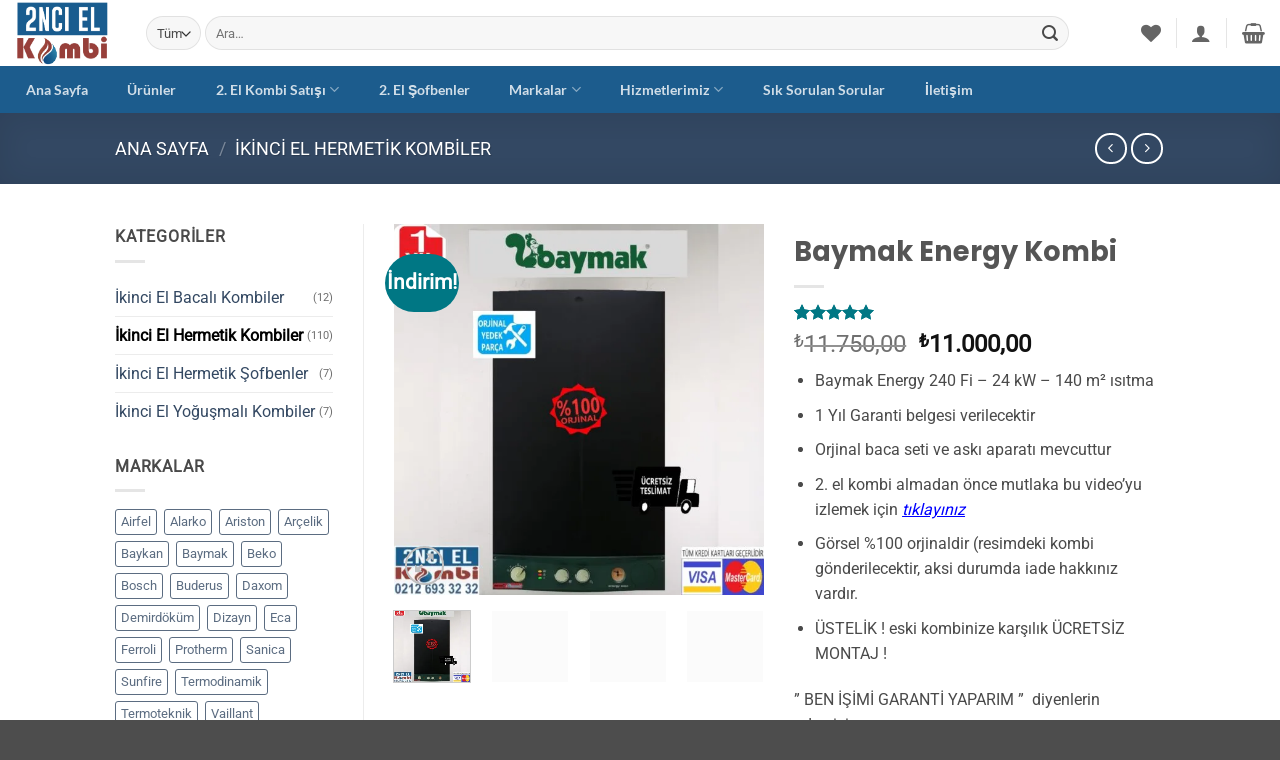

--- FILE ---
content_type: text/html; charset=UTF-8
request_url: https://2ncielkombi.com/product/zeytinburnu-demirciler-sitesi-baymak-energy-kombi/
body_size: 76046
content:
<!DOCTYPE html><html lang="tr" class="loading-site no-js"><head><script data-no-optimize="1">var litespeed_docref=sessionStorage.getItem("litespeed_docref");litespeed_docref&&(Object.defineProperty(document,"referrer",{get:function(){return litespeed_docref}}),sessionStorage.removeItem("litespeed_docref"));</script> <meta charset="UTF-8" /><link rel="profile" href="http://gmpg.org/xfn/11" /><link rel="pingback" href="https://2ncielkombi.com/xmlrpc.php" /> <script type="litespeed/javascript">document.documentElement.className=document.documentElement.className+' yes-js js_active js'</script> <script type="litespeed/javascript">(function(html){html.className=html.className.replace(/\bno-js\b/,'js')})(document.documentElement)</script> <meta name='robots' content='index, follow, max-image-preview:large, max-snippet:-1, max-video-preview:-1' /><meta name="viewport" content="width=device-width, initial-scale=1" /><title>Baymak Energy Kombi - 2. El Kombi</title><meta name="description" content="zeytinburnu demirciler sitesi 1 YIL FULL GARANTİLİ KOMBİLER * Baymak * 24 kW * Kentsel dönüşümden çıkma kombiler * eski kombinize karşılık ücretsiz montaj !" /><link rel="canonical" href="https://2ncielkombi.com/product/zeytinburnu-demirciler-sitesi-baymak-energy-kombi/" /><meta property="og:locale" content="tr_TR" /><meta property="og:type" content="article" /><meta property="og:title" content="Baymak Energy Kombi - 2. El Kombi" /><meta property="og:description" content="zeytinburnu demirciler sitesi 1 YIL FULL GARANTİLİ KOMBİLER * Baymak * 24 kW * Kentsel dönüşümden çıkma kombiler * eski kombinize karşılık ücretsiz montaj !" /><meta property="og:url" content="https://2ncielkombi.com/product/zeytinburnu-demirciler-sitesi-baymak-energy-kombi/" /><meta property="og:site_name" content="2. El Kombi" /><meta property="article:publisher" content="https://www.facebook.com/kombi.klima.9461/yoast" /><meta property="article:modified_time" content="2025-09-06T07:27:24+00:00" /><meta property="og:image" content="https://2ncielkombi.com/wp-content/uploads/2024/02/2.el-kombi-Baymak-Energy-240-Fi-2.jpg" /><meta property="og:image:width" content="1500" /><meta property="og:image:height" content="1500" /><meta property="og:image:type" content="image/jpeg" /><meta name="twitter:card" content="summary_large_image" /><meta name="twitter:label1" content="Tahmini okuma süresi" /><meta name="twitter:data1" content="3 dakika" /> <script type="application/ld+json" class="yoast-schema-graph">{"@context":"https://schema.org","@graph":[{"@type":"WebPage","@id":"https://2ncielkombi.com/product/zeytinburnu-demirciler-sitesi-baymak-energy-kombi/","url":"https://2ncielkombi.com/product/zeytinburnu-demirciler-sitesi-baymak-energy-kombi/","name":"Baymak Energy Kombi - 2. El Kombi","isPartOf":{"@id":"https://www.2ncielkombi.com/#website"},"primaryImageOfPage":{"@id":"https://2ncielkombi.com/product/zeytinburnu-demirciler-sitesi-baymak-energy-kombi/#primaryimage"},"image":{"@id":"https://2ncielkombi.com/product/zeytinburnu-demirciler-sitesi-baymak-energy-kombi/#primaryimage"},"thumbnailUrl":"https://2ncielkombi.com/wp-content/uploads/2024/02/2.el-kombi-Baymak-Energy-240-Fi-2.jpg","datePublished":"2025-04-08T19:13:26+00:00","dateModified":"2025-09-06T07:27:24+00:00","description":"zeytinburnu demirciler sitesi 1 YIL FULL GARANTİLİ KOMBİLER * Baymak * 24 kW * Kentsel dönüşümden çıkma kombiler * eski kombinize karşılık ücretsiz montaj !","breadcrumb":{"@id":"https://2ncielkombi.com/product/zeytinburnu-demirciler-sitesi-baymak-energy-kombi/#breadcrumb"},"inLanguage":"tr","potentialAction":[{"@type":"ReadAction","target":["https://2ncielkombi.com/product/zeytinburnu-demirciler-sitesi-baymak-energy-kombi/"]}]},{"@type":"ImageObject","inLanguage":"tr","@id":"https://2ncielkombi.com/product/zeytinburnu-demirciler-sitesi-baymak-energy-kombi/#primaryimage","url":"https://2ncielkombi.com/wp-content/uploads/2024/02/2.el-kombi-Baymak-Energy-240-Fi-2.jpg","contentUrl":"https://2ncielkombi.com/wp-content/uploads/2024/02/2.el-kombi-Baymak-Energy-240-Fi-2.jpg","width":1500,"height":1500,"caption":"kombi"},{"@type":"BreadcrumbList","@id":"https://2ncielkombi.com/product/zeytinburnu-demirciler-sitesi-baymak-energy-kombi/#breadcrumb","itemListElement":[{"@type":"ListItem","position":1,"name":"Anasayfa","item":"https://2ncielkombi.com/"},{"@type":"ListItem","position":2,"name":"Shop","item":"https://www.2ncielkombi.com/shop/"},{"@type":"ListItem","position":3,"name":"Baymak Energy Kombi"}]},{"@type":"WebSite","@id":"https://www.2ncielkombi.com/#website","url":"https://www.2ncielkombi.com/","name":"2. El Kombi","description":"2. El Kombinin Degismez Adresi","publisher":{"@id":"https://www.2ncielkombi.com/#organization"},"potentialAction":[{"@type":"SearchAction","target":{"@type":"EntryPoint","urlTemplate":"https://www.2ncielkombi.com/?s={search_term_string}"},"query-input":{"@type":"PropertyValueSpecification","valueRequired":true,"valueName":"search_term_string"}}],"inLanguage":"tr"},{"@type":"Organization","@id":"https://www.2ncielkombi.com/#organization","name":"İkinci El Kombi","url":"https://www.2ncielkombi.com/","logo":{"@type":"ImageObject","inLanguage":"tr","@id":"https://www.2ncielkombi.com/#/schema/logo/image/","url":"https://2ncielkombi.com/wp-content/uploads/2020/07/cropped-favicon.png","contentUrl":"https://2ncielkombi.com/wp-content/uploads/2020/07/cropped-favicon.png","width":512,"height":512,"caption":"İkinci El Kombi"},"image":{"@id":"https://www.2ncielkombi.com/#/schema/logo/image/"},"sameAs":["https://www.facebook.com/kombi.klima.9461/yoast"]}]}</script> <link rel='dns-prefetch' href='//www.googletagmanager.com' /><link rel='prefetch' href='https://2ncielkombi.com/wp-content/themes/flatsome/assets/js/flatsome.js?ver=e2eddd6c228105dac048' /><link rel='prefetch' href='https://2ncielkombi.com/wp-content/themes/flatsome/assets/js/chunk.slider.js?ver=3.20.4' /><link rel='prefetch' href='https://2ncielkombi.com/wp-content/themes/flatsome/assets/js/chunk.popups.js?ver=3.20.4' /><link rel='prefetch' href='https://2ncielkombi.com/wp-content/themes/flatsome/assets/js/chunk.tooltips.js?ver=3.20.4' /><link rel='prefetch' href='https://2ncielkombi.com/wp-content/themes/flatsome/assets/js/woocommerce.js?ver=1c9be63d628ff7c3ff4c' /><link rel="alternate" type="application/rss+xml" title="2. El Kombi &raquo; akışı" href="https://2ncielkombi.com/feed/" /><link rel="alternate" type="application/rss+xml" title="2. El Kombi &raquo; yorum akışı" href="https://2ncielkombi.com/comments/feed/" /><link rel="alternate" type="application/rss+xml" title="2. El Kombi &raquo; Baymak Energy Kombi yorum akışı" href="https://2ncielkombi.com/product/zeytinburnu-demirciler-sitesi-baymak-energy-kombi/feed/" /><link rel="alternate" title="oEmbed (JSON)" type="application/json+oembed" href="https://2ncielkombi.com/wp-json/oembed/1.0/embed?url=https%3A%2F%2F2ncielkombi.com%2Fproduct%2Fzeytinburnu-demirciler-sitesi-baymak-energy-kombi%2F" /><link rel="alternate" title="oEmbed (XML)" type="text/xml+oembed" href="https://2ncielkombi.com/wp-json/oembed/1.0/embed?url=https%3A%2F%2F2ncielkombi.com%2Fproduct%2Fzeytinburnu-demirciler-sitesi-baymak-energy-kombi%2F&#038;format=xml" /><style id='wp-img-auto-sizes-contain-inline-css' type='text/css'>img:is([sizes=auto i],[sizes^="auto," i]){contain-intrinsic-size:3000px 1500px}
/*# sourceURL=wp-img-auto-sizes-contain-inline-css */</style><style id="litespeed-ccss">img:is([sizes="auto"i],[sizes^="auto,"i]){contain-intrinsic-size:3000px 1500px}#jp-relatedposts{display:none;padding-top:1em;margin:1em 0;position:relative;clear:both}.jp-relatedposts::after{content:"";display:block;clear:both}#jp-relatedposts h3.jp-relatedposts-headline{margin:0 0 1em 0;display:inline-block;float:left;font-size:9pt;font-weight:700;font-family:inherit}#jp-relatedposts h3.jp-relatedposts-headline em::before{content:"";display:block;width:100%;min-width:30px;border-top:1px solid rgb(0 0 0/.2);margin-bottom:1em}#jp-relatedposts h3.jp-relatedposts-headline em{font-style:normal;font-weight:700}:root{--wp-admin-theme-color:#007cba;--wp-admin-theme-color--rgb:0,124,186;--wp-admin-theme-color-darker-10:#006ba1;--wp-admin-theme-color-darker-10--rgb:0,107,161;--wp-admin-theme-color-darker-20:#005a87;--wp-admin-theme-color-darker-20--rgb:0,90,135;--wp-admin-border-width-focus:2px;--wp-block-synced-color:#7a00df;--wp-block-synced-color--rgb:122,0,223;--wp-bound-block-color:var(--wp-block-synced-color)}:root{--wp--preset--font-size--normal:16px;--wp--preset--font-size--huge:42px}.screen-reader-text{border:0;clip-path:inset(50%);height:1px;margin:-1px;overflow:hidden;padding:0;position:absolute;width:1px;word-wrap:normal!important}@keyframes spin{from{transform:rotate(0deg)}to{transform:rotate(360deg)}}button.pswp__button{box-shadow:none!important;background-image:url(https://c0.wp.com/p/woocommerce/10.1.2/assets/css/photoswipe/default-skin/default-skin.png)!important}button.pswp__button,button.pswp__button--arrow--left::before,button.pswp__button--arrow--right::before{background-color:transparent!important}button.pswp__button--arrow--left,button.pswp__button--arrow--right{background-image:none!important}.pswp{display:none;position:absolute;width:100%;height:100%;left:0;top:0;overflow:hidden;-ms-touch-action:none;touch-action:none;z-index:1500;-webkit-text-size-adjust:100%;-webkit-backface-visibility:hidden;outline:0}.pswp *{-webkit-box-sizing:border-box;box-sizing:border-box}.pswp__bg{position:absolute;left:0;top:0;width:100%;height:100%;background:#000;opacity:0;-webkit-transform:translateZ(0);transform:translateZ(0);-webkit-backface-visibility:hidden;will-change:opacity}.pswp__scroll-wrap{position:absolute;left:0;top:0;width:100%;height:100%;overflow:hidden}.pswp__container{-ms-touch-action:none;touch-action:none;position:absolute;left:0;right:0;top:0;bottom:0}.pswp__container{-webkit-touch-callout:none}.pswp__bg{will-change:opacity}.pswp__container{-webkit-backface-visibility:hidden}.pswp__item{position:absolute;left:0;right:0;top:0;bottom:0;overflow:hidden}.pswp__button{width:44px;height:44px;position:relative;background:0 0;overflow:visible;-webkit-appearance:none;display:block;border:0;padding:0;margin:0;float:left;opacity:.75;-webkit-box-shadow:none;box-shadow:none}.pswp__button::-moz-focus-inner{padding:0;border:0}.pswp__button,.pswp__button--arrow--left:before,.pswp__button--arrow--right:before{background:url(https://c0.wp.com/p/woocommerce/10.1.2/assets/css/photoswipe/default-skin/default-skin.png)0 0 no-repeat;background-size:264px 88px;width:44px;height:44px}.pswp__button--close{background-position:0-44px}.pswp__button--share{background-position:-44px -44px}.pswp__button--fs{display:none}.pswp__button--zoom{display:none;background-position:-88px 0}.pswp__button--arrow--left,.pswp__button--arrow--right{background:0 0;top:50%;margin-top:-50px;width:70px;height:100px;position:absolute}.pswp__button--arrow--left{left:0}.pswp__button--arrow--right{right:0}.pswp__button--arrow--left:before,.pswp__button--arrow--right:before{content:"";top:35px;background-color:rgb(0 0 0/.3);height:30px;width:32px;position:absolute}.pswp__button--arrow--left:before{left:6px;background-position:-138px -44px}.pswp__button--arrow--right:before{right:6px;background-position:-94px -44px}.pswp__share-modal{display:block;background:rgb(0 0 0/.5);width:100%;height:100%;top:0;left:0;padding:10px;position:absolute;z-index:1600;opacity:0;-webkit-backface-visibility:hidden;will-change:opacity}.pswp__share-modal--hidden{display:none}.pswp__share-tooltip{z-index:1620;position:absolute;background:#fff;top:56px;border-radius:2px;display:block;width:auto;right:44px;-webkit-box-shadow:0 2px 5px rgb(0 0 0/.25);box-shadow:0 2px 5px rgb(0 0 0/.25);-webkit-transform:translateY(6px);-ms-transform:translateY(6px);transform:translateY(6px);-webkit-backface-visibility:hidden;will-change:transform}.pswp__counter{position:relative;left:0;top:0;height:44px;font-size:13px;line-height:44px;color:#fff;opacity:.75;padding:0 10px;margin-inline-end:auto}.pswp__caption{position:absolute;left:0;bottom:0;width:100%;min-height:44px}.pswp__caption__center{text-align:left;max-width:420px;margin:0 auto;font-size:13px;padding:10px;line-height:20px;color:#ccc}.pswp__preloader{width:44px;height:44px;position:absolute;top:0;left:50%;margin-left:-22px;opacity:0;will-change:opacity;direction:ltr}@media screen and (max-width:1024px){.pswp__preloader{position:relative;left:auto;top:auto;margin:0;float:right}}.pswp__ui{-webkit-font-smoothing:auto;visibility:visible;opacity:1;z-index:1550}.pswp__top-bar{position:absolute;left:0;top:0;height:44px;width:100%;display:flex;justify-content:flex-end}.pswp__caption,.pswp__top-bar{-webkit-backface-visibility:hidden;will-change:opacity}.pswp__caption,.pswp__top-bar{background-color:rgb(0 0 0/.5)}.pswp__ui--hidden .pswp__button--arrow--left,.pswp__ui--hidden .pswp__button--arrow--right,.pswp__ui--hidden .pswp__caption,.pswp__ui--hidden .pswp__top-bar{opacity:.001}.woocommerce form .form-row .required{visibility:visible}.wishlist-icon{position:relative}.wishlist-popup{opacity:0;max-height:0;position:absolute;overflow:hidden;padding:5px;margin-top:-10px;border-radius:5px;line-height:1.3;text-align:center;font-size:.9em;top:100%;background-color:rgb(0 0 0/.8);right:0;color:#FFF}.wishlist-popup:after{bottom:100%;right:10px;border:solid #fff0;content:" ";height:0;width:0;position:absolute;border-color:#fff0;border-bottom-color:rgb(0 0 0/.8);border-width:10px;margin-left:-10px}.wishlist-popup a{color:#ccc;display:block}.wishlist-popup .yith-wcwl-icon-svg{display:none}.wishlist-popup .yith-wcwl-add-to-wishlist{margin-block-start:0}html{-ms-text-size-adjust:100%;-webkit-text-size-adjust:100%;font-family:sans-serif}body{margin:0}aside,header,main,nav{display:block}[hidden]{display:none}a{background-color:#fff0}strong{font-weight:inherit;font-weight:bolder}img{border-style:none}svg:not(:root){overflow:hidden}button,input,select{font:inherit}button,input,select{overflow:visible}button,select{text-transform:none}[type=submit],button,html [type=button]{-webkit-appearance:button}button::-moz-focus-inner,input::-moz-focus-inner{border:0;padding:0}button:-moz-focusring,input:-moz-focusring{outline:1px dotted ButtonText}[type=checkbox]{box-sizing:border-box;padding:0}[type=number]::-webkit-inner-spin-button,[type=number]::-webkit-outer-spin-button{height:auto}[type=search]{-webkit-appearance:textfield}[type=search]::-webkit-search-cancel-button,[type=search]::-webkit-search-decoration{-webkit-appearance:none}*,:after,:before,html{box-sizing:border-box}html{background-attachment:fixed}body{-webkit-font-smoothing:antialiased;-moz-osx-font-smoothing:grayscale;color:var(--fs-color-base)}img{display:inline-block;height:auto;max-width:100%;vertical-align:middle}a,button,input{touch-action:manipulation}ins{text-decoration:none}.col{margin:0;padding:0 15px 30px;position:relative;width:100%}.col-fit{flex:1}@media screen and (max-width:849px){.col{padding-bottom:30px}}@media screen and (min-width:850px){.row-divided>.col+.col:not(.large-12){border-left:1px solid #ececec}}.small-columns-4>.col{flex-basis:25%;max-width:25%}@media screen and (min-width:850px){.large-3{flex-basis:25%;max-width:25%}.large-6{flex-basis:50%;max-width:50%}.large-9{flex-basis:75%;max-width:75%}}.container,.row{margin-left:auto;margin-right:auto;width:100%}.container{padding-left:15px;padding-right:15px}.container,.row{max-width:1080px}.row.row-small{max-width:1065px}.row.row-large{max-width:1110px}.flex-row{align-items:center;display:flex;flex-flow:row nowrap;justify-content:space-between;width:100%}.flex-row-col{display:flex;flex-direction:column;justify-content:flex-start}.header .flex-row{height:100%}.flex-col{max-height:100%}.flex-grow{-ms-flex-negative:1;-ms-flex-preferred-size:auto!important;flex:1}.flex-left{margin-right:auto}.flex-right{margin-left:auto}@media (max-width:849px){.medium-flex-wrap{flex-flow:column wrap}.medium-flex-wrap .flex-col{flex-grow:0;padding-bottom:5px;padding-top:5px;width:100%}}@media (-ms-high-contrast:none){.nav>li>a>i{top:-1px}}.row{display:flex;flex-flow:row wrap;width:100%}.row .row:not(.row-collapse){margin-left:-15px;margin-right:-15px;padding-left:0;padding-right:0;width:auto}.row .row-small:not(.row-collapse){margin-bottom:0;margin-left:-10px;margin-right:-10px}.row-small>.col{margin-bottom:0;padding:0 9.8px 19.6px}@media screen and (min-width:850px){.row-large{padding-left:0;padding-right:0}.row-large>.col{margin-bottom:0;padding:0 30px 30px}}.nav-dropdown{background-color:#fff;color:var(--fs-color-base);display:table;left:-99999px;margin:0;max-height:0;min-width:260px;opacity:0;padding:20px 0;position:absolute;text-align:left;visibility:hidden;z-index:9}.nav-dropdown:after{clear:both;content:"";display:block;height:0;visibility:hidden}.nav-dropdown li{display:block;margin:0;vertical-align:top}.nav-dropdown li ul{margin:0;padding:0}.nav-dropdown>li.html{min-width:260px}.nav-column li>a,.nav-dropdown>li>a{display:block;line-height:1.3;padding:10px 20px;width:auto}.nav-column>li:last-child:not(.nav-dropdown-col)>a,.nav-dropdown>li:last-child:not(.nav-dropdown-col)>a{border-bottom:0!important}.nav-dropdown>li.nav-dropdown-col{display:table-cell;min-width:160px;text-align:left;white-space:nowrap;width:160px}.nav-dropdown>li.nav-dropdown-col:not(:last-child){border-right:1px solid #fff0}.nav-dropdown .menu-item-has-children>a,.nav-dropdown .nav-dropdown-col>a{color:#000;font-size:.8em;font-weight:bolder;text-transform:uppercase}.nav-dropdown.nav-dropdown-simple>li.nav-dropdown-col{border-color:#f1f1f1}.nav-dropdown.nav-dropdown-simple li.html{padding:0 20px 10px}.nav-dropdown-has-arrow li.has-dropdown:after,.nav-dropdown-has-arrow li.has-dropdown:before{border:solid #fff0;bottom:-2px;content:"";height:0;left:50%;opacity:0;position:absolute;width:0;z-index:10}.nav-dropdown-has-arrow li.has-dropdown:after{border-color:#fff0 #fff0 #fff;border-width:8px;margin-left:-8px}.nav-dropdown-has-arrow li.has-dropdown:before{border-width:11px;margin-left:-11px;z-index:-999}.nav-dropdown-has-shadow .nav-dropdown{box-shadow:1px 1px 15px rgb(0 0 0/.15)}.nav-dropdown-has-arrow.nav-dropdown-has-border li.has-dropdown:before{border-bottom-color:#ddd}.nav-dropdown-has-border .nav-dropdown{border:2px solid #ddd}.nav p{margin:0;padding-bottom:0}.nav,.nav ul:not(.nav-dropdown){margin:0;padding:0}.nav{align-items:center;display:flex;flex-flow:row wrap;width:100%}.nav,.nav>li{position:relative}.nav>li{display:inline-block;list-style:none;margin:0 7px;padding:0}.nav>li>a{align-items:center;display:inline-flex;flex-wrap:wrap;padding:10px 0}.nav-left{justify-content:flex-start}.nav-right{justify-content:flex-end}.nav-column>li>a,.nav-dropdown>li>a,.nav>li>a{color:rgb(74 74 74/.85)}.nav-column>li>a,.nav-dropdown>li>a{display:block}.nav li:first-child{margin-left:0!important}.nav li:last-child{margin-right:0!important}.nav-uppercase>li>a{font-weight:bolder;letter-spacing:.02em;text-transform:uppercase}li.html form,li.html input,li.html select{margin:0}.nav-pills>li{margin:0}.nav-pills>li>a{line-height:2.5em;padding:0 .75em}.nav-pills>li>a{border-radius:99px}.nav.nav-vertical{flex-flow:column}.nav.nav-vertical li{list-style:none;margin:0;width:100%}.nav-vertical li li{font-size:1em;padding-left:.5em}.nav-vertical>li{align-items:center;display:flex;flex-flow:row wrap}.nav-vertical>li ul{width:100%}.nav-vertical li li.menu-item-has-children{margin-bottom:1em}.nav-vertical li li.menu-item-has-children:not(:first-child){margin-top:1em}.nav-vertical>li>a,.nav-vertical>li>ul>li a{align-items:center;display:flex;flex-grow:1;width:auto}.nav-vertical li li.menu-item-has-children>a{color:#000;font-size:.8em;font-weight:bolder;text-transform:uppercase}.nav-vertical>li.html{padding-bottom:1em;padding-top:1em}.nav-vertical>li>ul li a{color:#4a4a4a}.nav-vertical>li>ul{margin:0 0 2em;padding-left:1em}.nav .children{left:-99999px;opacity:0;position:fixed;transform:translateX(-10px)}@media (prefers-reduced-motion){.nav .children{opacity:1;transform:none}}.nav-sidebar.nav-vertical>li+li{border-top:1px solid #ececec}.nav-vertical>li+li{border-top:1px solid #ececec}.badge-container{margin:30px 0 0}.badge{backface-visibility:hidden;display:table;height:2.8em;width:2.8em;z-index:20}.badge-inner{background-color:var(--fs-color-primary);color:#fff;display:table-cell;font-weight:bolder;height:100%;line-height:.85;padding:2px;text-align:center;vertical-align:middle;white-space:nowrap;width:100%}.badge-circle{margin-left:-.4em}.badge-circle .badge-inner{border-radius:999px}.button,button,input[type=button]{background-color:#fff0;border:1px solid #fff0;border-radius:0;box-sizing:border-box;color:currentColor;display:inline-block;font-size:.97em;font-weight:bolder;letter-spacing:.03em;line-height:2.4em;margin-right:1em;margin-top:0;max-width:100%;min-height:2.5em;min-width:24px;padding:0 1.2em;position:relative;text-align:center;text-decoration:none;text-rendering:optimizeLegibility;text-shadow:none;text-transform:uppercase;vertical-align:middle}.button.is-outline{line-height:2.19em}.button,input[type=button].button{background-color:var(--fs-color-primary);border-color:rgb(0 0 0/.05);color:#fff}.button.is-outline{background-color:#fff0;border:2px solid}.is-form,input[type=button].is-form{background-color:#f9f9f9;border:1px solid #ddd;color:#666;font-weight:400;overflow:hidden;position:relative;text-shadow:1px 1px 1px #fff;text-transform:none}.dark .button{color:#fff}.is-outline{color:silver}.primary{background-color:var(--fs-color-primary)}.button.alt,.secondary{background-color:var(--fs-color-secondary)}.text-center .button:first-of-type{margin-left:0!important}.text-center .button:last-of-type{margin-right:0!important}.flex-col .button,.flex-col button,.flex-col input{margin-bottom:0}.is-divider{background-color:rgb(0 0 0/.1);display:block;height:3px;margin:1em 0;max-width:30px;width:100%}.widget .is-divider{margin-top:.66em}form{margin-bottom:0}input[type=number],input[type=password],input[type=search],input[type=text],select{background-color:#fff;border:1px solid #ddd;border-radius:0;box-shadow:inset 0 1px 2px rgb(0 0 0/.1);box-sizing:border-box;color:#333;font-size:.97em;height:2.507em;max-width:100%;padding:0 .75em;vertical-align:middle;width:100%}@media (max-width:849px){input[type=number],input[type=password],input[type=search],input[type=text],select{font-size:1rem}}input[type=number],input[type=search],input[type=text]{-webkit-appearance:none;-moz-appearance:none;appearance:none}label{display:block;font-size:.9em;font-weight:700;margin-bottom:.4em}input[type=checkbox]{display:inline;font-size:16px;margin-right:10px}select{-webkit-appearance:none;-moz-appearance:none;background-color:#fff;background-image:url(data:image/svg+xml;charset=utf8,\ %3Csvg\ xmlns=\'http://www.w3.org/2000/svg\'\ width=\'24\'\ height=\'24\'\ viewBox=\'0\ 0\ 24\ 24\'\ fill=\'none\'\ stroke=\'%23333\'\ stroke-width=\'2\'\ stroke-linecap=\'round\'\ stroke-linejoin=\'round\'\ class=\'feather\ feather-chevron-down\'%3E%3Cpolyline\ points=\'6\ 9\ 12\ 15\ 18\ 9\'%3E%3C/polyline%3E%3C/svg%3E);background-position:right .45em top 50%;background-repeat:no-repeat;background-size:auto 16px;border-radius:0;box-shadow:inset 0-1.4em 1em 0 rgb(0 0 0/.02);display:block;padding-right:1.4em}select.resize-select{width:55px}@media (-ms-high-contrast:none),screen and (-ms-high-contrast:active){select::-ms-expand{display:none}}.form-flat input:not([type=submit]),.form-flat select{background-color:rgb(0 0 0/.03);border-color:rgb(0 0 0/.09);border-radius:99px;box-shadow:none;color:currentColor!important}.form-flat button,.form-flat input{border-radius:99px}.form-flat .flex-row .flex-col{padding-right:4px}.form-flat .button.icon{background-color:transparent!important;border-color:transparent!important;box-shadow:none;color:currentColor!important}i[class*=" icon-"],i[class^=icon-]{speak:none!important;display:inline-block;font-display:block;font-family:fl-icons!important;font-style:normal!important;font-variant:normal!important;font-weight:400!important;line-height:1.2;margin:0;padding:0;position:relative;text-transform:none!important}.button i,button i{top:-1.5px;vertical-align:middle}.button.icon{display:inline-block;margin-left:.12em;margin-right:.12em;min-width:2.5em;padding-left:.6em;padding-right:.6em}.button.icon i{font-size:1.2em}.button.icon.circle{padding-left:0;padding-right:0}.button.icon.circle>i{margin:0 8px}.button.icon.circle>i:only-child{margin:0}.nav>li>a>i{font-size:20px;vertical-align:middle}.nav>li>a>i+span{margin-left:5px}.nav>li>a>i.icon-menu{font-size:1.9em}.nav>li.has-icon>a>i{min-width:1em}.has-dropdown .icon-angle-down{font-size:16px;margin-left:.2em;opacity:.6}[data-icon-label]{position:relative}[data-icon-label="0"]:after{display:none}[data-icon-label]:after{background-color:var(--fs-color-secondary);border-radius:99px;box-shadow:1px 1px 3px 0 rgb(0 0 0/.3);color:#fff;content:attr(data-icon-label);font-family:Arial,Sans-serif!important;font-size:11px;font-style:normal;font-weight:bolder;height:17px;letter-spacing:-.5px;line-height:17px;min-width:17px;opacity:.9;padding-left:2px;padding-right:2px;position:absolute;right:-10px;text-align:center;top:-10px;z-index:1}img{opacity:1}.lazy-load{background-color:rgb(0 0 0/.03)}.image-tools{padding:10px;position:absolute}.image-tools a:last-child{margin-bottom:0}.image-tools a.button{display:block}.image-tools.bottom.left{padding-right:0;padding-top:0}.image-tools.top.right{padding-bottom:0;padding-left:0}@media only screen and (max-device-width:1024px){.image-tools{opacity:1!important;padding:5px}}.lightbox-content{background-color:#fff;box-shadow:3px 3px 20px 0 rgb(0 0 0/.15);margin:0 auto;max-width:875px;position:relative}.lightbox-content .lightbox-inner{padding:30px 20px}.pswp__bg{background-color:rgb(0 0 0/.6)}@media (min-width:549px){.pswp__top-bar{background-color:transparent!important}}.pswp__item{opacity:0}.pswp__caption__center{text-align:center}.mfp-hide{display:none!important}.loading-spin{position:relative}.loading-spin{animation:spin .6s linear infinite;border-bottom:3px solid rgb(0 0 0/.1)!important;border-left:3px solid var(--fs-color-primary);border-radius:50%;border-right:3px solid rgb(0 0 0/.1)!important;border-top:3px solid rgb(0 0 0/.1)!important;content:"";font-size:10px;height:30px;margin:0 auto;opacity:.8;text-indent:-9999em;width:30px}.loading-spin{border-radius:50%;height:30px;width:30px}@keyframes spin{0%{transform:rotate(0deg)}to{transform:rotate(1turn)}}label{color:#222}.row-slider,.slider{position:relative;scrollbar-width:none}.slider:not(.flickity-enabled){-ms-overflow-style:-ms-autohiding-scrollbar;overflow-x:scroll;overflow-y:hidden;white-space:nowrap;width:auto}.row-slider::-webkit-scrollbar,.slider::-webkit-scrollbar{height:0!important;width:0!important}.row.row-slider:not(.flickity-enabled){display:block}.slider:not(.flickity-enabled)>*{display:inline-block!important;vertical-align:top;white-space:normal!important}.slider>div:not(.col){width:100%}a{color:var(--fs-experimental-link-color);text-decoration:none}.dark a{color:currentColor}ul{list-style:disc}ul{margin-top:0;padding:0}ul ul{margin:1.5em 0 1.5em 3em}li{margin-bottom:.6em}.entry-summary ul li{margin-left:1.3em}.button,button,input,select{margin-bottom:1em}form,p,ul{margin-bottom:1.3em}form p{margin-bottom:.5em}body{line-height:1.6}h1,h2,h3{color:#555;margin-bottom:.5em;margin-top:0;text-rendering:optimizeSpeed;width:100%}h1{font-size:1.7em}h1,h2{line-height:1.3}h2{font-size:1.6em}.h3,h3{font-size:1.25em}@media (max-width:549px){h1{font-size:1.4em}h2{font-size:1.2em}h3{font-size:1em}}p{margin-top:0}.uppercase,span.widget-title{letter-spacing:.05em;line-height:1.05;text-transform:uppercase}span.widget-title{font-size:1em;font-weight:600}.is-normal{font-weight:400}.uppercase{line-height:1.2;text-transform:uppercase}.is-larger{font-size:1.3em}.is-large{font-size:1.15em}.is-small{font-size:.8em}@media (max-width:549px){.is-larger{font-size:1.2em}.is-large{font-size:1em}}.nav>li>a{font-size:.8em}.nav>li.html{font-size:.85em}.nav-size-xlarge>li>a{font-size:1.1em}.nav-spacing-xlarge>li{margin:0 13px}.container:after,.row:after{clear:both;content:"";display:table}@media (max-width:549px){.hide-for-small{display:none!important}}@media (min-width:850px){.show-for-medium{display:none!important}}@media (max-width:849px){.hide-for-medium{display:none!important}.medium-text-center{float:none!important;text-align:center!important;width:100%!important}}.full-width{display:block;max-width:100%!important;padding-left:0!important;padding-right:0!important;width:100%!important}.mb-0{margin-bottom:0!important}.mb-half{margin-bottom:15px}.pb{padding-bottom:30px}.pt{padding-top:30px}.inner-padding{padding:30px}.text-left{text-align:left}.text-center{text-align:center}.text-center .is-divider,.text-center>div{margin-left:auto;margin-right:auto}.relative{position:relative!important}.absolute{position:absolute!important}.fixed{position:fixed!important;z-index:12}.top{top:0}.right{right:0}.left{left:0}.bottom,.fill{bottom:0}.fill{height:100%;left:0;margin:0!important;padding:0!important;position:absolute;right:0;top:0}.bg-fill{background-position:50% 50%;background-repeat:no-repeat!important;background-size:cover!important}.circle{border-radius:999px!important;-o-object-fit:cover;object-fit:cover}.z-1{z-index:21}.z-3{z-index:23}.z-top{z-index:9995}.flex{display:flex}.no-scrollbar{-ms-overflow-style:-ms-autohiding-scrollbar;scrollbar-width:none}.no-scrollbar::-webkit-scrollbar{height:0!important;width:0!important}.screen-reader-text{clip:rect(1px,1px,1px,1px);height:1px;overflow:hidden;position:absolute!important;width:1px}[data-parallax-container]{overflow:hidden}@media (prefers-reduced-motion:no-preference){[data-parallax]{will-change:transform!important}[data-parallax]:not(.parallax-active){opacity:0}}.show-on-hover{filter:blur(0);opacity:0}.dark{color:#f1f1f1}.nav-dark .nav>li>a{color:hsl(0 0% 100%/.8)}:root{--flatsome-scroll-padding-top:calc(var(--flatsome--header--sticky-height, 0px) + var(--wp-admin--admin-bar--height, 0px))}html{overflow-x:hidden;scroll-padding-top:var(--flatsome-scroll-padding-top)}@supports (overflow:clip){body{overflow-x:clip}}#main,#wrapper{background-color:#fff;position:relative}.header,.header-wrapper{background-position:50%0;background-size:cover;position:relative;width:100%;z-index:1001}.header-bg-color{background-color:hsl(0 0% 100%/.9)}.header-bottom{align-items:center;display:flex;flex-wrap:no-wrap}.header-bg-color,.header-bg-image{background-position:50%0}.header-main{position:relative;z-index:10}.header-bottom{min-height:35px;position:relative;z-index:9}.top-divider{border-top:1px solid;margin-bottom:-1px;opacity:.1}.nav>li.header-divider{border-left:1px solid rgb(0 0 0/.1);height:30px;margin:0 7.5px;position:relative;vertical-align:middle}.header-full-width .container{max-width:100%!important}.widget{margin-bottom:1.5em}.widget ul{margin:0}.widget li{list-style:none}.widget>ul>li{list-style:none;margin:0;text-align:left}.widget>ul>li>a{display:inline-block;flex:1;padding:6px 0}.widget>ul>li:before{display:inline-block;font-family:fl-icons;margin-right:6px;opacity:.6}.widget>ul>li+li{border-top:1px solid #ececec}.widget>ul>li .count{font-size:.7em;line-height:3em;opacity:.8}.widget .current-cat>a{color:#000;font-weight:bolder}.breadcrumbs{color:#222;font-weight:700;letter-spacing:0;padding:0}.breadcrumbs .divider{font-weight:300;margin:0 .3em;opacity:.35;position:relative;top:0}.dark .breadcrumbs{color:#fff}.breadcrumbs a{color:rgb(74 74 74/.8);font-weight:400}.breadcrumbs a:first-of-type{margin-left:0}.dark .breadcrumbs a{color:#fff}html{background-color:#4d4d4d}.back-to-top{bottom:20px;margin:0;opacity:0;right:20px;transform:translateY(30%)}.back-to-top.left{left:20px;right:unset}.logo{line-height:1;margin:0}.logo a{color:var(--fs-color-primary);display:block;font-size:32px;font-weight:bolder;margin:0;text-decoration:none;text-transform:uppercase}.logo img{display:block;width:auto}.header-logo-dark{display:none!important}.logo-left .logo{margin-left:0;margin-right:30px}@media screen and (max-width:849px){.header-inner .nav{flex-wrap:nowrap}.medium-logo-center .flex-left{flex:1 1 0%;order:1}.medium-logo-center .logo{margin:0 15px;order:2;text-align:center}.medium-logo-center .logo img{margin:0 auto}.medium-logo-center .flex-right{flex:1 1 0%;order:3}}.next-prev-thumbs li{display:inline-block;margin:0 1px!important;position:relative}.next-prev-thumbs li .button{margin-bottom:0}.next-prev-thumbs .nav-dropdown{min-width:90px;padding:2px;width:90px}.page-title{position:relative}.page-title-bg{overflow:hidden}.title-overlay{background-color:rgb(0 0 0/.25)}.page-title-inner{min-height:60px;padding-top:20px;position:relative}.page-title-inner ul{margin-bottom:0;margin-top:0}.featured-title{background-color:var(--fs-color-primary);text-shadow:1px 1px 1px rgb(0 0 0/.2)}.featured-title .page-title-inner{padding-bottom:20px}.featured-title .page-title-bg{box-shadow:inset 0 0 30px 0 rgb(0 0 0/.1)}.sidebar-menu .search-form{display:block!important}.searchform-wrapper form{margin-bottom:0}.sidebar-menu .search-form{padding:5px 0;width:100%}.form-flat .search-form-categories{padding-right:5px}.searchform{position:relative}.searchform .button.icon{margin:0}.searchform .button.icon i{font-size:1.2em}.searchform-wrapper{width:100%}.searchform-wrapper.form-flat .flex-col:last-of-type{margin-left:-2.9em}@media (max-width:849px){.searchform-wrapper{font-size:1rem}}.header .search-form .live-search-results{background-color:hsl(0 0% 100%/.95);box-shadow:0 0 10px 0 rgb(0 0 0/.1);color:#111;left:0;position:absolute;right:0;text-align:left;top:105%}.icon-user:before{content:""}.icon-menu:before{content:""}.icon-shopping-basket:before{content:""}.icon-heart:before{content:""}.icon-angle-left:before{content:""}.icon-angle-right:before{content:""}.icon-angle-up:before{content:""}.icon-angle-down:before{content:""}.icon-twitter:before{content:""}.icon-envelop:before{content:""}.icon-facebook:before{content:""}.icon-pinterest:before{content:""}.icon-search:before{content:""}.icon-expand:before{content:""}.icon-linkedin:before{content:""}.icon-whatsapp:before{content:""}.social-icons{color:#999;display:inline-block;font-size:.85em;vertical-align:middle}.social-icons i{min-width:1em}.woocommerce-product-rating{position:relative;visibility:visible}.star-rating{-webkit-font-smoothing:antialiased;-moz-osx-font-smoothing:grayscale;display:block;font-family:fl-icons!important;font-size:16px;font-weight:400!important;height:1em;letter-spacing:0;line-height:1em;margin:.5em 0;overflow:hidden;position:relative;text-align:left;width:5.06em}.star-rating:before,.woocommerce-page .star-rating:before{color:var(--fs-color-secondary);content:"";float:left;left:0;position:absolute;top:0}.star-rating span{float:left;font-family:fl-icons!important;font-weight:400!important;height:10px;left:0;overflow:hidden;padding-top:1.5em;position:absolute;top:0;width:10px}.star-rating span:before{color:var(--fs-color-secondary);content:"";left:0;position:absolute;top:0}.woocommerce-review-link{font-size:90%}.widget_product_categories>ul>li{align-items:center;display:flex;flex-flow:row wrap}.widget_product_categories>ul>li span{font-size:.85em;opacity:.4}.woocommerce-form-login .button{margin-bottom:0}.form-row-wide{clear:both}.woocommerce-product-gallery .woocommerce-product-gallery__wrapper{margin:0}.woocommerce-form input[type=password]{padding:0 2em 0 .75em}#login-form-popup .woocommerce-form{margin-bottom:0}#login-form-popup:not(:has(.account-register-inner)){max-width:440px}#login-form-popup .account-container.lightbox-inner>.account-login-inner{padding-left:15px;padding-right:15px}.price{line-height:1}.product-info .price{font-size:1.5em;font-weight:bolder;margin:.5em 0}.price-wrapper .price{display:block}span.amount{color:#111;font-weight:700;white-space:nowrap}del span.amount{font-weight:400;margin-right:.3em;opacity:.6}.product-main{padding:40px 0}.product-info{padding-top:10px}.product-summary .woocommerce-Price-currencySymbol{display:inline-block;font-size:.75em;vertical-align:top}form.cart{display:flex;flex-wrap:wrap;gap:1em;width:100%}form.cart>*{flex:1 1 100%;margin:0}form.cart :where(.ux-quantity,.single_add_to_cart_button,.ux-buy-now-button){flex:0 0 auto}.product_meta{font-size:.8em;margin-bottom:1em}.product_meta>span{border-top:1px dotted #ddd;display:block;padding:5px 0}.product-gallery,.product-thumbnails .col{padding-bottom:0!important}.product-gallery-slider img,.product-thumbnails img{width:100%}.product-thumbnails{padding-top:0}.product-thumbnails a{background-color:#fff;border:1px solid #fff0;display:block;overflow:hidden;transform:translateY(0)}.product-thumbnails .is-nav-selected a{border-color:rgb(0 0 0/.2)}.product-thumbnails img{backface-visibility:hidden;margin-bottom:-5px;opacity:.5}.product-thumbnails .is-nav-selected a img{border-color:rgb(0 0 0/.3);opacity:1;transform:translateY(-5px)}.quantity{display:inline-flex;opacity:1;vertical-align:top;white-space:nowrap}.quantity .button.minus{border-bottom-right-radius:0!important;border-right:0!important;border-top-right-radius:0!important}.quantity .button.plus{border-bottom-left-radius:0!important;border-left:0!important;border-top-left-radius:0!important}.quantity .minus,.quantity .plus{padding-left:.4em;padding-right:.4em}.quantity input{display:inline-block;margin:0;padding-left:0;padding-right:0;vertical-align:top}.quantity input[type=number]{-webkit-appearance:textfield;-moz-appearance:textfield;appearance:textfield;border-radius:0!important;font-size:1em;max-width:2.5em;text-align:center;width:2.5em}@media (max-width:549px){.quantity input[type=number]{width:2em}}.quantity input[type=number]::-webkit-inner-spin-button,.quantity input[type=number]::-webkit-outer-spin-button{-webkit-appearance:none;margin:0}.woocommerce-mini-cart__empty-message{text-align:center}.cart-popup-title>span{display:block;font-size:1.125em}.cart-popup-inner{display:flex;flex-direction:column;padding-bottom:0}.cart-popup-inner>:last-child{margin-bottom:30px}.cart-popup-inner .widget_shopping_cart{margin-bottom:0}.cart-popup-inner .widget_shopping_cart,.cart-popup-inner .widget_shopping_cart_content{display:flex;flex:1;flex-direction:column}@media (min-height:500px){.cart-popup-inner--sticky{min-height:calc(100vh - var(--wp-admin--admin-bar--height, 0px))}}.ux-mini-cart-empty{gap:30px;padding:15px 0}.ux-mini-cart-empty .woocommerce-mini-cart__empty-message{margin-bottom:0}.tagcloud{padding-bottom:15px}.tagcloud a{border:1px solid;border-radius:3px;display:inline-block;font-size:.8em!important;margin:0 3px 5px 0;opacity:.8;padding:2px 5px}#callnowbutton{display:none}@media screen and (max-width:650px){#callnowbutton.cnb-displaymode-mobile-only{display:block;position:fixed;text-decoration:none}}#callnowbutton.cnb-single{width:55px;height:55px;border-radius:50%;box-shadow:0 3px 6px rgb(0 0 0/.3);background-position:center;background-size:35px 35px;background-repeat:no-repeat}.cnb-single.cnb-left{bottom:15px;left:20px}.cnb-single.cnb-left span{left:68px}.cnb-single.cnb-text span{-moz-osx-font-smoothing:grayscale;display:block;width:auto;background-color:rgb(70 70 70/.9);position:absolute;border-radius:2px;font-family:helvetica,arial,sans-serif;padding:6px 8px;font-size:13px;font-weight:700;color:#ECECEC;top:15px;box-shadow:0 1px 2px rgb(0 0 0/.15);word-break:keep-all;line-height:1em;text-overflow:ellipsis;vertical-align:middle;white-space:nowrap}.cnb-single.cnb-zoom-90{transform:scale(.9)}.cnb-zindex-10{z-index:2147483647}:root{--primary-color:#11519B;--fs-color-primary:#11519B;--fs-color-secondary:#007784;--fs-color-success:#627D47;--fs-color-alert:#b20000;--fs-color-base:#4a4a4a;--fs-experimental-link-color:#334862;--fs-experimental-link-color-hover:#111}.header-main{height:66px}#logo img{max-height:66px}#logo{width:101px}.header-bottom{min-height:10px}.search-form{width:93%}.header-bottom{background-color:#1e73be}.header-main .nav>li>a{line-height:16px}.header-bottom-nav>li>a{line-height:47px}@media (max-width:549px){.header-main{height:70px}#logo img{max-height:70px}}.nav-dropdown-has-arrow.nav-dropdown-has-border li.has-dropdown:before{border-bottom-color:#FFF}.nav .nav-dropdown{border-color:#FFF}.nav-dropdown-has-arrow li.has-dropdown:after{border-bottom-color:#FFF}.nav .nav-dropdown{background-color:#FFF}body{font-family:Lato,sans-serif}body{font-weight:400;font-style:normal}.nav>li>a{font-family:Lato,sans-serif}.nav>li>a{font-weight:700;font-style:normal}h1,h2,h3,.heading-font{font-family:Lato,sans-serif}h1,h2,h3,.heading-font{font-weight:700;font-style:normal}.shop-page-title.featured-title .title-bg{background-image:url(https://2ncielkombi.com/wp-content/uploads/2024/02/2.el-kombi-Baymak-Energy-240-Fi-2.jpg)!important}@media screen and (max-width:860px){.quick-call-button{display:block!important}}@media screen and (min-width:1024px){.call-now-button .call-text{display:initial}.quick-call-button{top:50%}}@media screen and (max-width:1024px) and (min-width:680px){.call-now-button .call-text{display:none!important}.quick-call-button{top:50%}}@media screen and (max-width:680px){.call-now-button .call-text{display:initial}.quick-call-button{top:88%}}.quick-call-button{left:43%}.quick-call-button{background:#4c4c4c}.call-now-button a .quick-alo-ph-img-circle{background-color:#48e006}.call-now-button .call-text{color:#fff}.screen-reader-text{clip:rect(1px,1px,1px,1px);word-wrap:normal!important;border:0;clip-path:inset(50%);height:1px;margin:-1px;overflow:hidden;overflow-wrap:normal!important;padding:0;position:absolute!important;width:1px}:root{--woocommerce:#720eec;--wc-green:#7ad03a;--wc-red:#a00;--wc-orange:#ffba00;--wc-blue:#2ea2cc;--wc-primary:#720eec;--wc-primary-text:#fcfbfe;--wc-secondary:#e9e6ed;--wc-secondary-text:#515151;--wc-highlight:#958e09;--wc-highligh-text:white;--wc-content-bg:#fff;--wc-subtext:#767676;--wc-form-border-color:rgba(32, 7, 7, 0.8);--wc-form-border-radius:4px;--wc-form-border-width:1px}.yith-wcwl-add-to-wishlist .yith-wcwl-add-button{display:flex;flex-direction:column;align-items:center}.yith-wcwl-add-to-wishlist svg.yith-wcwl-icon-svg{height:auto;width:25px;color:var(--add-to-wishlist-icon-color,#000)}.yith-wcwl-add-to-wishlist a.add_to_wishlist>.yith-wcwl-icon-svg{vertical-align:bottom}.yith-wcwl-add-to-wishlist{margin-top:10px}.yith-wcwl-add-button a.add_to_wishlist{margin:0;box-shadow:none;text-shadow:none}.yith-wcwl-add-button .add_to_wishlist svg.yith-wcwl-icon-svg{margin-right:5px}:root{--rounded-corners-radius:16px;--add-to-cart-rounded-corners-radius:16px;--color-headers-background:#F4F4F4;--feedback-duration:3s}:root{--rounded-corners-radius:16px;--add-to-cart-rounded-corners-radius:16px;--color-headers-background:#F4F4F4;--feedback-duration:3s}:root{--rounded-corners-radius:16px;--add-to-cart-rounded-corners-radius:16px;--color-headers-background:#F4F4F4;--feedback-duration:3s}:root{--rounded-corners-radius:16px;--add-to-cart-rounded-corners-radius:16px;--color-headers-background:#F4F4F4;--feedback-duration:3s}:root{--rounded-corners-radius:16px;--add-to-cart-rounded-corners-radius:16px;--color-headers-background:#F4F4F4;--feedback-duration:3s}:root{--rounded-corners-radius:16px;--add-to-cart-rounded-corners-radius:16px;--color-headers-background:#F4F4F4;--feedback-duration:3s}:root{--rounded-corners-radius:16px;--add-to-cart-rounded-corners-radius:16px;--color-headers-background:#F4F4F4;--feedback-duration:3s}:root{--rounded-corners-radius:16px;--add-to-cart-rounded-corners-radius:16px;--color-headers-background:#F4F4F4;--feedback-duration:3s}:root{--rounded-corners-radius:16px;--add-to-cart-rounded-corners-radius:16px;--color-headers-background:#F4F4F4;--feedback-duration:3s}:root{--wp--preset--aspect-ratio--square:1;--wp--preset--aspect-ratio--4-3:4/3;--wp--preset--aspect-ratio--3-4:3/4;--wp--preset--aspect-ratio--3-2:3/2;--wp--preset--aspect-ratio--2-3:2/3;--wp--preset--aspect-ratio--16-9:16/9;--wp--preset--aspect-ratio--9-16:9/16;--wp--preset--color--black:#000000;--wp--preset--color--cyan-bluish-gray:#abb8c3;--wp--preset--color--white:#ffffff;--wp--preset--color--pale-pink:#f78da7;--wp--preset--color--vivid-red:#cf2e2e;--wp--preset--color--luminous-vivid-orange:#ff6900;--wp--preset--color--luminous-vivid-amber:#fcb900;--wp--preset--color--light-green-cyan:#7bdcb5;--wp--preset--color--vivid-green-cyan:#00d084;--wp--preset--color--pale-cyan-blue:#8ed1fc;--wp--preset--color--vivid-cyan-blue:#0693e3;--wp--preset--color--vivid-purple:#9b51e0;--wp--preset--color--primary:#11519B;--wp--preset--color--secondary:#007784;--wp--preset--color--success:#627D47;--wp--preset--color--alert:#b20000;--wp--preset--gradient--vivid-cyan-blue-to-vivid-purple:linear-gradient(135deg,rgba(6,147,227,1) 0%,rgb(155,81,224) 100%);--wp--preset--gradient--light-green-cyan-to-vivid-green-cyan:linear-gradient(135deg,rgb(122,220,180) 0%,rgb(0,208,130) 100%);--wp--preset--gradient--luminous-vivid-amber-to-luminous-vivid-orange:linear-gradient(135deg,rgba(252,185,0,1) 0%,rgba(255,105,0,1) 100%);--wp--preset--gradient--luminous-vivid-orange-to-vivid-red:linear-gradient(135deg,rgba(255,105,0,1) 0%,rgb(207,46,46) 100%);--wp--preset--gradient--very-light-gray-to-cyan-bluish-gray:linear-gradient(135deg,rgb(238,238,238) 0%,rgb(169,184,195) 100%);--wp--preset--gradient--cool-to-warm-spectrum:linear-gradient(135deg,rgb(74,234,220) 0%,rgb(151,120,209) 20%,rgb(207,42,186) 40%,rgb(238,44,130) 60%,rgb(251,105,98) 80%,rgb(254,248,76) 100%);--wp--preset--gradient--blush-light-purple:linear-gradient(135deg,rgb(255,206,236) 0%,rgb(152,150,240) 100%);--wp--preset--gradient--blush-bordeaux:linear-gradient(135deg,rgb(254,205,165) 0%,rgb(254,45,45) 50%,rgb(107,0,62) 100%);--wp--preset--gradient--luminous-dusk:linear-gradient(135deg,rgb(255,203,112) 0%,rgb(199,81,192) 50%,rgb(65,88,208) 100%);--wp--preset--gradient--pale-ocean:linear-gradient(135deg,rgb(255,245,203) 0%,rgb(182,227,212) 50%,rgb(51,167,181) 100%);--wp--preset--gradient--electric-grass:linear-gradient(135deg,rgb(202,248,128) 0%,rgb(113,206,126) 100%);--wp--preset--gradient--midnight:linear-gradient(135deg,rgb(2,3,129) 0%,rgb(40,116,252) 100%);--wp--preset--font-size--small:13px;--wp--preset--font-size--medium:20px;--wp--preset--font-size--large:36px;--wp--preset--font-size--x-large:42px;--wp--preset--spacing--20:0.44rem;--wp--preset--spacing--30:0.67rem;--wp--preset--spacing--40:1rem;--wp--preset--spacing--50:1.5rem;--wp--preset--spacing--60:2.25rem;--wp--preset--spacing--70:3.38rem;--wp--preset--spacing--80:5.06rem;--wp--preset--shadow--natural:6px 6px 9px rgba(0, 0, 0, 0.2);--wp--preset--shadow--deep:12px 12px 50px rgba(0, 0, 0, 0.4);--wp--preset--shadow--sharp:6px 6px 0px rgba(0, 0, 0, 0.2);--wp--preset--shadow--outlined:6px 6px 0px -3px rgba(255, 255, 255, 1), 6px 6px rgba(0, 0, 0, 1);--wp--preset--shadow--crisp:6px 6px 0px rgba(0, 0, 0, 1)}:where(body){margin:0}body{padding-top:0;padding-right:0;padding-bottom:0;padding-left:0}a:where(:not(.wp-element-button)){text-decoration:none}.quick-call-button{display:none;z-index:9999;clear:both;margin:0 auto;position:fixed;border-radius:50px}.quick-call-button div{display:flex;position:relative}.quick-call-button div p{color:#fff;display:table;padding:10px;border-radius:21px;height:34px;line-height:14px;font-size:14px;margin:8px 5px 8px 50px;text-transform:uppercase;font-weight:400;text-align:center;box-sizing:content-box;text-decoration:none!important;box-sizing:border-box}a#quickcallbutton{width:50px;height:50px;position:absolute;left:0;right:auto;bottom:0;top:0}.quick-alo-ph-img-circle.notshake{width:50px;height:50px;top:0;left:0;position:absolute;-webkit-border-radius:100%;-moz-border-radius:100%;border-radius:100%;border:2px solid #fff0;opacity:1;background:url(/wp-content/plugins/quick-call-button/images/quick-call-button.png)no-repeat center center;-webkit-transform-origin:50% 50%;-moz-transform-origin:50% 50%;-ms-transform-origin:50% 50%;-o-transform-origin:50% 50%;transform-origin:50% 50%}:root{--joinchat-ico:url("data:image/svg+xml;charset=utf-8,%3Csvg xmlns='http://www.w3.org/2000/svg' viewBox='0 0 24 24'%3E%3Cpath fill='%23fff' d='M3.516 3.516c4.686-4.686 12.284-4.686 16.97 0s4.686 12.283 0 16.97a12 12 0 0 1-13.754 2.299l-5.814.735a.392.392 0 0 1-.438-.44l.748-5.788A12 12 0 0 1 3.517 3.517zm3.61 17.043.3.158a9.85 9.85 0 0 0 11.534-1.758c3.843-3.843 3.843-10.074 0-13.918s-10.075-3.843-13.918 0a9.85 9.85 0 0 0-1.747 11.554l.16.303-.51 3.942a.196.196 0 0 0 .219.22zm6.534-7.003-.933 1.164a9.84 9.84 0 0 1-3.497-3.495l1.166-.933a.79.79 0 0 0 .23-.94L9.561 6.96a.79.79 0 0 0-.924-.445l-2.023.524a.797.797 0 0 0-.588.88 11.754 11.754 0 0 0 10.005 10.005.797.797 0 0 0 .88-.587l.525-2.023a.79.79 0 0 0-.445-.923L14.6 13.327a.79.79 0 0 0-.94.23z'/%3E%3C/svg%3E");--joinchat-font:-apple-system,blinkmacsystemfont,"Segoe UI",roboto,oxygen-sans,ubuntu,cantarell,"Helvetica Neue",sans-serif}.joinchat{--sep:20px;--bottom:var(--sep);--s:60px;--h:calc(var(--s)/2);--ch:142;--cs:70%;--cl:49%;--bw:1;--text:hsl(0deg 0% clamp(0%,var(--bw)*1000%,100%)/clamp(70%,var(--bw)*1000%,100%));--hover:hsl(var(--ch) var(--cs) calc(var(--cl) + 20%));--color:hsl(var(--ch) var(--cs) var(--cl));display:none;position:fixed;z-index:9000;right:var(--sep);bottom:var(--bottom);font:normal normal normal 16px/1.625em var(--joinchat-font);letter-spacing:0;animation:joinchat_show .5s cubic-bezier(.18,.89,.32,1.28) 10ms both;transform:scale3d(0,0,0);transform-origin:calc(var(--s)/-2) calc(var(--s)/-4);touch-action:manipulation;-webkit-font-smoothing:antialiased}.joinchat *,.joinchat :after,.joinchat :before{box-sizing:border-box}.joinchat__button{position:absolute;z-index:2;bottom:8px;right:8px;height:var(--s);width:var(--s);background:#25d366 var(--joinchat-ico) 50%/60%no-repeat;color:inherit;border-radius:50%;box-shadow:1px 6px 24px 0 rgba(7,94,84,.24)}@keyframes joinchat_show{0%{transform:scale3d(0,0,0)}to{transform:scaleX(1)}}@media (orientation:landscape) and (height<=480px),(width<=480px){.joinchat{--sep:6px}}@media (prefers-reduced-motion){.joinchat{animation:none}}.joinchat{--ch:102;--cs:95%;--cl:45%;--bw:1}</style><link rel="preload" data-asynced="1" data-optimized="2" as="style" onload="this.onload=null;this.rel='stylesheet'" href="https://2ncielkombi.com/wp-content/litespeed/ucss/5bf308649dd189effc4913712bba836d.css?ver=ba692" /><script type="litespeed/javascript">!function(a){"use strict";var b=function(b,c,d){function e(a){return h.body?a():void setTimeout(function(){e(a)})}function f(){i.addEventListener&&i.removeEventListener("load",f),i.media=d||"all"}var g,h=a.document,i=h.createElement("link");if(c)g=c;else{var j=(h.body||h.getElementsByTagName("head")[0]).childNodes;g=j[j.length-1]}var k=h.styleSheets;i.rel="stylesheet",i.href=b,i.media="only x",e(function(){g.parentNode.insertBefore(i,c?g:g.nextSibling)});var l=function(a){for(var b=i.href,c=k.length;c--;)if(k[c].href===b)return a();setTimeout(function(){l(a)})};return i.addEventListener&&i.addEventListener("load",f),i.onloadcssdefined=l,l(f),i};"undefined"!=typeof exports?exports.loadCSS=b:a.loadCSS=b}("undefined"!=typeof global?global:this);!function(a){if(a.loadCSS){var b=loadCSS.relpreload={};if(b.support=function(){try{return a.document.createElement("link").relList.supports("preload")}catch(b){return!1}},b.poly=function(){for(var b=a.document.getElementsByTagName("link"),c=0;c<b.length;c++){var d=b[c];"preload"===d.rel&&"style"===d.getAttribute("as")&&(a.loadCSS(d.href,d,d.getAttribute("media")),d.rel=null)}},!b.support()){b.poly();var c=a.setInterval(b.poly,300);a.addEventListener&&a.addEventListener("load",function(){b.poly(),a.clearInterval(c)}),a.attachEvent&&a.attachEvent("onload",function(){a.clearInterval(c)})}}}(this);</script><link rel="preload" as="image" href="https://2ncielkombi.com/wp-content/uploads/2020/07/Logo.png.webp"><link rel="preload" as="image" href="https://2ncielkombi.com/wp-content/uploads/2020/07/Logo.png.webp"><link rel="preload" as="image" href="https://2ncielkombi.com/wp-content/uploads/2024/02/2.el-kombi-Baymak-Energy-240-Fi-2-600x600.jpg.webp"><link rel="preload" as="image" href="https://2ncielkombi.com/wp-content/uploads/2020/07/Logo.png.webp"><style id='wp-emoji-styles-inline-css' type='text/css'>img.wp-smiley, img.emoji {
		display: inline !important;
		border: none !important;
		box-shadow: none !important;
		height: 1em !important;
		width: 1em !important;
		margin: 0 0.07em !important;
		vertical-align: -0.1em !important;
		background: none !important;
		padding: 0 !important;
	}
/*# sourceURL=wp-emoji-styles-inline-css */</style><style id='wp-block-library-inline-css' type='text/css'>:root{--wp-block-synced-color:#7a00df;--wp-block-synced-color--rgb:122,0,223;--wp-bound-block-color:var(--wp-block-synced-color);--wp-editor-canvas-background:#ddd;--wp-admin-theme-color:#007cba;--wp-admin-theme-color--rgb:0,124,186;--wp-admin-theme-color-darker-10:#006ba1;--wp-admin-theme-color-darker-10--rgb:0,107,160.5;--wp-admin-theme-color-darker-20:#005a87;--wp-admin-theme-color-darker-20--rgb:0,90,135;--wp-admin-border-width-focus:2px}@media (min-resolution:192dpi){:root{--wp-admin-border-width-focus:1.5px}}.wp-element-button{cursor:pointer}:root .has-very-light-gray-background-color{background-color:#eee}:root .has-very-dark-gray-background-color{background-color:#313131}:root .has-very-light-gray-color{color:#eee}:root .has-very-dark-gray-color{color:#313131}:root .has-vivid-green-cyan-to-vivid-cyan-blue-gradient-background{background:linear-gradient(135deg,#00d084,#0693e3)}:root .has-purple-crush-gradient-background{background:linear-gradient(135deg,#34e2e4,#4721fb 50%,#ab1dfe)}:root .has-hazy-dawn-gradient-background{background:linear-gradient(135deg,#faaca8,#dad0ec)}:root .has-subdued-olive-gradient-background{background:linear-gradient(135deg,#fafae1,#67a671)}:root .has-atomic-cream-gradient-background{background:linear-gradient(135deg,#fdd79a,#004a59)}:root .has-nightshade-gradient-background{background:linear-gradient(135deg,#330968,#31cdcf)}:root .has-midnight-gradient-background{background:linear-gradient(135deg,#020381,#2874fc)}:root{--wp--preset--font-size--normal:16px;--wp--preset--font-size--huge:42px}.has-regular-font-size{font-size:1em}.has-larger-font-size{font-size:2.625em}.has-normal-font-size{font-size:var(--wp--preset--font-size--normal)}.has-huge-font-size{font-size:var(--wp--preset--font-size--huge)}.has-text-align-center{text-align:center}.has-text-align-left{text-align:left}.has-text-align-right{text-align:right}.has-fit-text{white-space:nowrap!important}#end-resizable-editor-section{display:none}.aligncenter{clear:both}.items-justified-left{justify-content:flex-start}.items-justified-center{justify-content:center}.items-justified-right{justify-content:flex-end}.items-justified-space-between{justify-content:space-between}.screen-reader-text{border:0;clip-path:inset(50%);height:1px;margin:-1px;overflow:hidden;padding:0;position:absolute;width:1px;word-wrap:normal!important}.screen-reader-text:focus{background-color:#ddd;clip-path:none;color:#444;display:block;font-size:1em;height:auto;left:5px;line-height:normal;padding:15px 23px 14px;text-decoration:none;top:5px;width:auto;z-index:100000}html :where(.has-border-color){border-style:solid}html :where([style*=border-top-color]){border-top-style:solid}html :where([style*=border-right-color]){border-right-style:solid}html :where([style*=border-bottom-color]){border-bottom-style:solid}html :where([style*=border-left-color]){border-left-style:solid}html :where([style*=border-width]){border-style:solid}html :where([style*=border-top-width]){border-top-style:solid}html :where([style*=border-right-width]){border-right-style:solid}html :where([style*=border-bottom-width]){border-bottom-style:solid}html :where([style*=border-left-width]){border-left-style:solid}html :where(img[class*=wp-image-]){height:auto;max-width:100%}:where(figure){margin:0 0 1em}html :where(.is-position-sticky){--wp-admin--admin-bar--position-offset:var(--wp-admin--admin-bar--height,0px)}@media screen and (max-width:600px){html :where(.is-position-sticky){--wp-admin--admin-bar--position-offset:0px}}

/*# sourceURL=wp-block-library-inline-css */</style><style id='yith-wcwl-main-inline-css' type='text/css'>:root { --rounded-corners-radius: 16px; --add-to-cart-rounded-corners-radius: 16px; --color-headers-background: #F4F4F4; --feedback-duration: 3s } 
 :root { --rounded-corners-radius: 16px; --add-to-cart-rounded-corners-radius: 16px; --color-headers-background: #F4F4F4; --feedback-duration: 3s } 
 :root { --rounded-corners-radius: 16px; --add-to-cart-rounded-corners-radius: 16px; --color-headers-background: #F4F4F4; --feedback-duration: 3s } 
 :root { --rounded-corners-radius: 16px; --add-to-cart-rounded-corners-radius: 16px; --color-headers-background: #F4F4F4; --feedback-duration: 3s } 
 :root { --rounded-corners-radius: 16px; --add-to-cart-rounded-corners-radius: 16px; --color-headers-background: #F4F4F4; --feedback-duration: 3s } 
 :root { --rounded-corners-radius: 16px; --add-to-cart-rounded-corners-radius: 16px; --color-headers-background: #F4F4F4; --feedback-duration: 3s } 
 :root { --rounded-corners-radius: 16px; --add-to-cart-rounded-corners-radius: 16px; --color-headers-background: #F4F4F4; --feedback-duration: 3s } 
 :root { --rounded-corners-radius: 16px; --add-to-cart-rounded-corners-radius: 16px; --color-headers-background: #F4F4F4; --feedback-duration: 3s } 
 :root { --rounded-corners-radius: 16px; --add-to-cart-rounded-corners-radius: 16px; --color-headers-background: #F4F4F4; --feedback-duration: 3s } 
/*# sourceURL=yith-wcwl-main-inline-css */</style><style id='global-styles-inline-css' type='text/css'>:root{--wp--preset--aspect-ratio--square: 1;--wp--preset--aspect-ratio--4-3: 4/3;--wp--preset--aspect-ratio--3-4: 3/4;--wp--preset--aspect-ratio--3-2: 3/2;--wp--preset--aspect-ratio--2-3: 2/3;--wp--preset--aspect-ratio--16-9: 16/9;--wp--preset--aspect-ratio--9-16: 9/16;--wp--preset--color--black: #000000;--wp--preset--color--cyan-bluish-gray: #abb8c3;--wp--preset--color--white: #ffffff;--wp--preset--color--pale-pink: #f78da7;--wp--preset--color--vivid-red: #cf2e2e;--wp--preset--color--luminous-vivid-orange: #ff6900;--wp--preset--color--luminous-vivid-amber: #fcb900;--wp--preset--color--light-green-cyan: #7bdcb5;--wp--preset--color--vivid-green-cyan: #00d084;--wp--preset--color--pale-cyan-blue: #8ed1fc;--wp--preset--color--vivid-cyan-blue: #0693e3;--wp--preset--color--vivid-purple: #9b51e0;--wp--preset--color--primary: #446084;--wp--preset--color--secondary: #007784;--wp--preset--color--success: #627D47;--wp--preset--color--alert: #b20000;--wp--preset--gradient--vivid-cyan-blue-to-vivid-purple: linear-gradient(135deg,rgb(6,147,227) 0%,rgb(155,81,224) 100%);--wp--preset--gradient--light-green-cyan-to-vivid-green-cyan: linear-gradient(135deg,rgb(122,220,180) 0%,rgb(0,208,130) 100%);--wp--preset--gradient--luminous-vivid-amber-to-luminous-vivid-orange: linear-gradient(135deg,rgb(252,185,0) 0%,rgb(255,105,0) 100%);--wp--preset--gradient--luminous-vivid-orange-to-vivid-red: linear-gradient(135deg,rgb(255,105,0) 0%,rgb(207,46,46) 100%);--wp--preset--gradient--very-light-gray-to-cyan-bluish-gray: linear-gradient(135deg,rgb(238,238,238) 0%,rgb(169,184,195) 100%);--wp--preset--gradient--cool-to-warm-spectrum: linear-gradient(135deg,rgb(74,234,220) 0%,rgb(151,120,209) 20%,rgb(207,42,186) 40%,rgb(238,44,130) 60%,rgb(251,105,98) 80%,rgb(254,248,76) 100%);--wp--preset--gradient--blush-light-purple: linear-gradient(135deg,rgb(255,206,236) 0%,rgb(152,150,240) 100%);--wp--preset--gradient--blush-bordeaux: linear-gradient(135deg,rgb(254,205,165) 0%,rgb(254,45,45) 50%,rgb(107,0,62) 100%);--wp--preset--gradient--luminous-dusk: linear-gradient(135deg,rgb(255,203,112) 0%,rgb(199,81,192) 50%,rgb(65,88,208) 100%);--wp--preset--gradient--pale-ocean: linear-gradient(135deg,rgb(255,245,203) 0%,rgb(182,227,212) 50%,rgb(51,167,181) 100%);--wp--preset--gradient--electric-grass: linear-gradient(135deg,rgb(202,248,128) 0%,rgb(113,206,126) 100%);--wp--preset--gradient--midnight: linear-gradient(135deg,rgb(2,3,129) 0%,rgb(40,116,252) 100%);--wp--preset--font-size--small: 13px;--wp--preset--font-size--medium: 20px;--wp--preset--font-size--large: 36px;--wp--preset--font-size--x-large: 42px;--wp--preset--spacing--20: 0.44rem;--wp--preset--spacing--30: 0.67rem;--wp--preset--spacing--40: 1rem;--wp--preset--spacing--50: 1.5rem;--wp--preset--spacing--60: 2.25rem;--wp--preset--spacing--70: 3.38rem;--wp--preset--spacing--80: 5.06rem;--wp--preset--shadow--natural: 6px 6px 9px rgba(0, 0, 0, 0.2);--wp--preset--shadow--deep: 12px 12px 50px rgba(0, 0, 0, 0.4);--wp--preset--shadow--sharp: 6px 6px 0px rgba(0, 0, 0, 0.2);--wp--preset--shadow--outlined: 6px 6px 0px -3px rgb(255, 255, 255), 6px 6px rgb(0, 0, 0);--wp--preset--shadow--crisp: 6px 6px 0px rgb(0, 0, 0);}:where(body) { margin: 0; }.wp-site-blocks > .alignleft { float: left; margin-right: 2em; }.wp-site-blocks > .alignright { float: right; margin-left: 2em; }.wp-site-blocks > .aligncenter { justify-content: center; margin-left: auto; margin-right: auto; }:where(.is-layout-flex){gap: 0.5em;}:where(.is-layout-grid){gap: 0.5em;}.is-layout-flow > .alignleft{float: left;margin-inline-start: 0;margin-inline-end: 2em;}.is-layout-flow > .alignright{float: right;margin-inline-start: 2em;margin-inline-end: 0;}.is-layout-flow > .aligncenter{margin-left: auto !important;margin-right: auto !important;}.is-layout-constrained > .alignleft{float: left;margin-inline-start: 0;margin-inline-end: 2em;}.is-layout-constrained > .alignright{float: right;margin-inline-start: 2em;margin-inline-end: 0;}.is-layout-constrained > .aligncenter{margin-left: auto !important;margin-right: auto !important;}.is-layout-constrained > :where(:not(.alignleft):not(.alignright):not(.alignfull)){margin-left: auto !important;margin-right: auto !important;}body .is-layout-flex{display: flex;}.is-layout-flex{flex-wrap: wrap;align-items: center;}.is-layout-flex > :is(*, div){margin: 0;}body .is-layout-grid{display: grid;}.is-layout-grid > :is(*, div){margin: 0;}body{padding-top: 0px;padding-right: 0px;padding-bottom: 0px;padding-left: 0px;}a:where(:not(.wp-element-button)){text-decoration: none;}:root :where(.wp-element-button, .wp-block-button__link){background-color: #32373c;border-width: 0;color: #fff;font-family: inherit;font-size: inherit;font-style: inherit;font-weight: inherit;letter-spacing: inherit;line-height: inherit;padding-top: calc(0.667em + 2px);padding-right: calc(1.333em + 2px);padding-bottom: calc(0.667em + 2px);padding-left: calc(1.333em + 2px);text-decoration: none;text-transform: inherit;}.has-black-color{color: var(--wp--preset--color--black) !important;}.has-cyan-bluish-gray-color{color: var(--wp--preset--color--cyan-bluish-gray) !important;}.has-white-color{color: var(--wp--preset--color--white) !important;}.has-pale-pink-color{color: var(--wp--preset--color--pale-pink) !important;}.has-vivid-red-color{color: var(--wp--preset--color--vivid-red) !important;}.has-luminous-vivid-orange-color{color: var(--wp--preset--color--luminous-vivid-orange) !important;}.has-luminous-vivid-amber-color{color: var(--wp--preset--color--luminous-vivid-amber) !important;}.has-light-green-cyan-color{color: var(--wp--preset--color--light-green-cyan) !important;}.has-vivid-green-cyan-color{color: var(--wp--preset--color--vivid-green-cyan) !important;}.has-pale-cyan-blue-color{color: var(--wp--preset--color--pale-cyan-blue) !important;}.has-vivid-cyan-blue-color{color: var(--wp--preset--color--vivid-cyan-blue) !important;}.has-vivid-purple-color{color: var(--wp--preset--color--vivid-purple) !important;}.has-primary-color{color: var(--wp--preset--color--primary) !important;}.has-secondary-color{color: var(--wp--preset--color--secondary) !important;}.has-success-color{color: var(--wp--preset--color--success) !important;}.has-alert-color{color: var(--wp--preset--color--alert) !important;}.has-black-background-color{background-color: var(--wp--preset--color--black) !important;}.has-cyan-bluish-gray-background-color{background-color: var(--wp--preset--color--cyan-bluish-gray) !important;}.has-white-background-color{background-color: var(--wp--preset--color--white) !important;}.has-pale-pink-background-color{background-color: var(--wp--preset--color--pale-pink) !important;}.has-vivid-red-background-color{background-color: var(--wp--preset--color--vivid-red) !important;}.has-luminous-vivid-orange-background-color{background-color: var(--wp--preset--color--luminous-vivid-orange) !important;}.has-luminous-vivid-amber-background-color{background-color: var(--wp--preset--color--luminous-vivid-amber) !important;}.has-light-green-cyan-background-color{background-color: var(--wp--preset--color--light-green-cyan) !important;}.has-vivid-green-cyan-background-color{background-color: var(--wp--preset--color--vivid-green-cyan) !important;}.has-pale-cyan-blue-background-color{background-color: var(--wp--preset--color--pale-cyan-blue) !important;}.has-vivid-cyan-blue-background-color{background-color: var(--wp--preset--color--vivid-cyan-blue) !important;}.has-vivid-purple-background-color{background-color: var(--wp--preset--color--vivid-purple) !important;}.has-primary-background-color{background-color: var(--wp--preset--color--primary) !important;}.has-secondary-background-color{background-color: var(--wp--preset--color--secondary) !important;}.has-success-background-color{background-color: var(--wp--preset--color--success) !important;}.has-alert-background-color{background-color: var(--wp--preset--color--alert) !important;}.has-black-border-color{border-color: var(--wp--preset--color--black) !important;}.has-cyan-bluish-gray-border-color{border-color: var(--wp--preset--color--cyan-bluish-gray) !important;}.has-white-border-color{border-color: var(--wp--preset--color--white) !important;}.has-pale-pink-border-color{border-color: var(--wp--preset--color--pale-pink) !important;}.has-vivid-red-border-color{border-color: var(--wp--preset--color--vivid-red) !important;}.has-luminous-vivid-orange-border-color{border-color: var(--wp--preset--color--luminous-vivid-orange) !important;}.has-luminous-vivid-amber-border-color{border-color: var(--wp--preset--color--luminous-vivid-amber) !important;}.has-light-green-cyan-border-color{border-color: var(--wp--preset--color--light-green-cyan) !important;}.has-vivid-green-cyan-border-color{border-color: var(--wp--preset--color--vivid-green-cyan) !important;}.has-pale-cyan-blue-border-color{border-color: var(--wp--preset--color--pale-cyan-blue) !important;}.has-vivid-cyan-blue-border-color{border-color: var(--wp--preset--color--vivid-cyan-blue) !important;}.has-vivid-purple-border-color{border-color: var(--wp--preset--color--vivid-purple) !important;}.has-primary-border-color{border-color: var(--wp--preset--color--primary) !important;}.has-secondary-border-color{border-color: var(--wp--preset--color--secondary) !important;}.has-success-border-color{border-color: var(--wp--preset--color--success) !important;}.has-alert-border-color{border-color: var(--wp--preset--color--alert) !important;}.has-vivid-cyan-blue-to-vivid-purple-gradient-background{background: var(--wp--preset--gradient--vivid-cyan-blue-to-vivid-purple) !important;}.has-light-green-cyan-to-vivid-green-cyan-gradient-background{background: var(--wp--preset--gradient--light-green-cyan-to-vivid-green-cyan) !important;}.has-luminous-vivid-amber-to-luminous-vivid-orange-gradient-background{background: var(--wp--preset--gradient--luminous-vivid-amber-to-luminous-vivid-orange) !important;}.has-luminous-vivid-orange-to-vivid-red-gradient-background{background: var(--wp--preset--gradient--luminous-vivid-orange-to-vivid-red) !important;}.has-very-light-gray-to-cyan-bluish-gray-gradient-background{background: var(--wp--preset--gradient--very-light-gray-to-cyan-bluish-gray) !important;}.has-cool-to-warm-spectrum-gradient-background{background: var(--wp--preset--gradient--cool-to-warm-spectrum) !important;}.has-blush-light-purple-gradient-background{background: var(--wp--preset--gradient--blush-light-purple) !important;}.has-blush-bordeaux-gradient-background{background: var(--wp--preset--gradient--blush-bordeaux) !important;}.has-luminous-dusk-gradient-background{background: var(--wp--preset--gradient--luminous-dusk) !important;}.has-pale-ocean-gradient-background{background: var(--wp--preset--gradient--pale-ocean) !important;}.has-electric-grass-gradient-background{background: var(--wp--preset--gradient--electric-grass) !important;}.has-midnight-gradient-background{background: var(--wp--preset--gradient--midnight) !important;}.has-small-font-size{font-size: var(--wp--preset--font-size--small) !important;}.has-medium-font-size{font-size: var(--wp--preset--font-size--medium) !important;}.has-large-font-size{font-size: var(--wp--preset--font-size--large) !important;}.has-x-large-font-size{font-size: var(--wp--preset--font-size--x-large) !important;}
/*# sourceURL=global-styles-inline-css */</style><style id='woocommerce-inline-inline-css' type='text/css'>.woocommerce form .form-row .required { visibility: visible; }
/*# sourceURL=woocommerce-inline-inline-css */</style><style id='__EPYT__style-inline-css' type='text/css'>.epyt-gallery-thumb {
                        width: 33.333%;
                }
                
/*# sourceURL=__EPYT__style-inline-css */</style><style id='flatsome-main-inline-css' type='text/css'>@font-face {
				font-family: "fl-icons";
				font-display: block;
				src: url(https://2ncielkombi.com/wp-content/themes/flatsome/assets/css/icons/fl-icons.eot?v=3.20.4);
				src:
					url(https://2ncielkombi.com/wp-content/themes/flatsome/assets/css/icons/fl-icons.eot#iefix?v=3.20.4) format("embedded-opentype"),
					url(https://2ncielkombi.com/wp-content/themes/flatsome/assets/css/icons/fl-icons.woff2?v=3.20.4) format("woff2"),
					url(https://2ncielkombi.com/wp-content/themes/flatsome/assets/css/icons/fl-icons.ttf?v=3.20.4) format("truetype"),
					url(https://2ncielkombi.com/wp-content/themes/flatsome/assets/css/icons/fl-icons.woff?v=3.20.4) format("woff"),
					url(https://2ncielkombi.com/wp-content/themes/flatsome/assets/css/icons/fl-icons.svg?v=3.20.4#fl-icons) format("svg");
			}
/*# sourceURL=flatsome-main-inline-css */</style> <script type="litespeed/javascript">window._nslDOMReady=(function(){const executedCallbacks=new Set();return function(callback){if(executedCallbacks.has(callback))return;const wrappedCallback=function(){if(executedCallbacks.has(callback))return;executedCallbacks.add(callback);callback()};if(document.readyState==="complete"||document.readyState==="interactive"){wrappedCallback()}else{document.addEventListener("DOMContentLiteSpeedLoaded",wrappedCallback)}}})()</script><script type="litespeed/javascript" data-src="https://2ncielkombi.com/wp-includes/js/jquery/jquery.min.js?ver=3.7.1" id="jquery-core-js"></script> <script id="wc-add-to-cart-js-extra" type="litespeed/javascript">var wc_add_to_cart_params={"ajax_url":"/wp-admin/admin-ajax.php","wc_ajax_url":"/?wc-ajax=%%endpoint%%","i18n_view_cart":"Sepetim","cart_url":"https://2ncielkombi.com/cart/","is_cart":"","cart_redirect_after_add":"no"}</script> <script id="wc-single-product-js-extra" type="litespeed/javascript">var wc_single_product_params={"i18n_required_rating_text":"L\u00fctfen bir oy belirleyin","i18n_rating_options":["1/5 y\u0131ld\u0131z","2/5 y\u0131ld\u0131z","3/5 y\u0131ld\u0131z","4/5 y\u0131ld\u0131z","5/5 y\u0131ld\u0131z"],"i18n_product_gallery_trigger_text":"Tam ekran g\u00f6rsel galerisini g\u00f6r\u00fcnt\u00fcleyin","review_rating_required":"yes","flexslider":{"rtl":!1,"animation":"slide","smoothHeight":!0,"directionNav":!1,"controlNav":"thumbnails","slideshow":!1,"animationSpeed":500,"animationLoop":!1,"allowOneSlide":!1},"zoom_enabled":"","zoom_options":[],"photoswipe_enabled":"1","photoswipe_options":{"shareEl":!1,"closeOnScroll":!1,"history":!1,"hideAnimationDuration":0,"showAnimationDuration":0},"flexslider_enabled":""}</script> <script id="kk-script-js-extra" type="litespeed/javascript">var fetchCartItems={"ajax_url":"https://2ncielkombi.com/wp-admin/admin-ajax.php","action":"kk_wc_fetchcartitems","nonce":"506d920793","currency":"TRY"}</script> 
 <script type="litespeed/javascript" data-src="https://www.googletagmanager.com/gtag/js?id=GT-KVMWZXJN" id="google_gtagjs-js"></script> <script id="google_gtagjs-js-after" type="litespeed/javascript">window.dataLayer=window.dataLayer||[];function gtag(){dataLayer.push(arguments)}
gtag("set","linker",{"domains":["2ncielkombi.com"]});gtag("js",new Date());gtag("set","developer_id.dZTNiMT",!0);gtag("config","GT-KVMWZXJN");window._googlesitekit=window._googlesitekit||{};window._googlesitekit.throttledEvents=[];window._googlesitekit.gtagEvent=(name,data)=>{var key=JSON.stringify({name,data});if(!!window._googlesitekit.throttledEvents[key]){return}window._googlesitekit.throttledEvents[key]=!0;setTimeout(()=>{delete window._googlesitekit.throttledEvents[key]},5);gtag("event",name,{...data,event_source:"site-kit"})}</script> <script id="__ytprefs__-js-extra" type="litespeed/javascript">var _EPYT_={"ajaxurl":"https://2ncielkombi.com/wp-admin/admin-ajax.php","security":"f8d068b908","gallery_scrolloffset":"20","eppathtoscripts":"https://2ncielkombi.com/wp-content/plugins/youtube-embed-plus/scripts/","eppath":"https://2ncielkombi.com/wp-content/plugins/youtube-embed-plus/","epresponsiveselector":"[\"iframe.__youtube_prefs_widget__\"]","epdovol":"1","version":"14.2.4","evselector":"iframe.__youtube_prefs__[src], iframe[src*=\"youtube.com/embed/\"], iframe[src*=\"youtube-nocookie.com/embed/\"]","ajax_compat":"","maxres_facade":"eager","ytapi_load":"light","pause_others":"","stopMobileBuffer":"1","facade_mode":"","not_live_on_channel":""}</script> <link rel="https://api.w.org/" href="https://2ncielkombi.com/wp-json/" /><link rel="alternate" title="JSON" type="application/json" href="https://2ncielkombi.com/wp-json/wp/v2/product/1441" /><link rel="EditURI" type="application/rsd+xml" title="RSD" href="https://2ncielkombi.com/xmlrpc.php?rsd" /><link rel='shortlink' href='https://2ncielkombi.com/?p=1441' /><meta name="generator" content="Site Kit by Google 1.170.0" /><meta name="ti-site-data" content="[base64]" /> <script type="litespeed/javascript" data-src="https://www.googletagmanager.com/gtag/js?id=G-07ESWKNKCF"></script> <script type="litespeed/javascript">window.dataLayer=window.dataLayer||[];function gtag(){dataLayer.push(arguments)}
gtag('js',new Date());gtag('config','G-07ESWKNKCF')</script> <noscript><style>.woocommerce-product-gallery{ opacity: 1 !important; }</style></noscript><link rel="icon" href="https://2ncielkombi.com/wp-content/uploads/2020/07/cropped-favicon-32x32.png" sizes="32x32" /><link rel="icon" href="https://2ncielkombi.com/wp-content/uploads/2020/07/cropped-favicon-192x192.png" sizes="192x192" /><link rel="apple-touch-icon" href="https://2ncielkombi.com/wp-content/uploads/2020/07/cropped-favicon-180x180.png" /><meta name="msapplication-TileImage" content="https://2ncielkombi.com/wp-content/uploads/2020/07/cropped-favicon-270x270.png" /><style id="custom-css" type="text/css">:root {--primary-color: #446084;--fs-color-primary: #446084;--fs-color-secondary: #007784;--fs-color-success: #627D47;--fs-color-alert: #b20000;--fs-color-base: #4a4a4a;--fs-experimental-link-color: #334862;--fs-experimental-link-color-hover: #111;}.tooltipster-base {--tooltip-color: #fff;--tooltip-bg-color: #000;}.off-canvas-right .mfp-content, .off-canvas-left .mfp-content {--drawer-width: 300px;}.off-canvas .mfp-content.off-canvas-cart {--drawer-width: 360px;}.header-main{height: 66px}#logo img{max-height: 66px}#logo{width:101px;}.header-bottom{min-height: 10px}.header-top{min-height: 30px}.transparent .header-main{height: 90px}.transparent #logo img{max-height: 90px}.has-transparent + .page-title:first-of-type,.has-transparent + #main > .page-title,.has-transparent + #main > div > .page-title,.has-transparent + #main .page-header-wrapper:first-of-type .page-title{padding-top: 140px;}.header.show-on-scroll,.stuck .header-main{height:70px!important}.stuck #logo img{max-height: 70px!important}.search-form{ width: 93%;}.header-bottom {background-color: #1c5c8d}.header-main .nav > li > a{line-height: 16px }.header-bottom-nav > li > a{line-height: 47px }@media (max-width: 549px) {.header-main{height: 70px}#logo img{max-height: 70px}}.nav-dropdown-has-arrow.nav-dropdown-has-border li.has-dropdown:before{border-bottom-color: #FFFFFF;}.nav .nav-dropdown{border-color: #FFFFFF }.nav-dropdown-has-arrow li.has-dropdown:after{border-bottom-color: #FFFFFF;}.nav .nav-dropdown{background-color: #FFFFFF}.header-top{background-color:#F7F7F7!important;}body{font-family: Roboto, sans-serif;}body {font-weight: 400;font-style: normal;}.nav > li > a {font-family: Lato, sans-serif;}.mobile-sidebar-levels-2 .nav > li > ul > li > a {font-family: Lato, sans-serif;}.nav > li > a,.mobile-sidebar-levels-2 .nav > li > ul > li > a {font-weight: 700;font-style: normal;}h1,h2,h3,h4,h5,h6,.heading-font, .off-canvas-center .nav-sidebar.nav-vertical > li > a{font-family: Poppins, sans-serif;}h1,h2,h3,h4,h5,h6,.heading-font,.banner h1,.banner h2 {font-weight: 700;font-style: normal;}.alt-font{font-family: "Dancing Script", sans-serif;}.alt-font {font-weight: 400!important;font-style: normal!important;}.shop-page-title.featured-title .title-bg{ background-image: url(https://2ncielkombi.com/wp-content/uploads/2024/02/2.el-kombi-Baymak-Energy-240-Fi-2.jpg.webp)!important;}@media screen and (min-width: 550px){.products .box-vertical .box-image{min-width: 300px!important;width: 300px!important;}}.footer-2{background-color: #2276bf}.nav-vertical-fly-out > li + li {border-top-width: 1px; border-top-style: solid;}.label-new.menu-item > a:after{content:"Yeni";}.label-hot.menu-item > a:after{content:"Popüler";}.label-sale.menu-item > a:after{content:"İndirim";}.label-popular.menu-item > a:after{content:"Popüler";}</style><style id="kirki-inline-styles">/* devanagari */
@font-face {
  font-family: 'Poppins';
  font-style: normal;
  font-weight: 700;
  font-display: swap;
  src: url(https://2ncielkombi.com/wp-content/fonts/poppins/pxiByp8kv8JHgFVrLCz7Z11lFc-K.woff2) format('woff2');
  unicode-range: U+0900-097F, U+1CD0-1CF9, U+200C-200D, U+20A8, U+20B9, U+20F0, U+25CC, U+A830-A839, U+A8E0-A8FF, U+11B00-11B09;
}
/* latin-ext */
@font-face {
  font-family: 'Poppins';
  font-style: normal;
  font-weight: 700;
  font-display: swap;
  src: url(https://2ncielkombi.com/wp-content/fonts/poppins/pxiByp8kv8JHgFVrLCz7Z1JlFc-K.woff2) format('woff2');
  unicode-range: U+0100-02BA, U+02BD-02C5, U+02C7-02CC, U+02CE-02D7, U+02DD-02FF, U+0304, U+0308, U+0329, U+1D00-1DBF, U+1E00-1E9F, U+1EF2-1EFF, U+2020, U+20A0-20AB, U+20AD-20C0, U+2113, U+2C60-2C7F, U+A720-A7FF;
}
/* latin */
@font-face {
  font-family: 'Poppins';
  font-style: normal;
  font-weight: 700;
  font-display: swap;
  src: url(https://2ncielkombi.com/wp-content/fonts/poppins/pxiByp8kv8JHgFVrLCz7Z1xlFQ.woff2) format('woff2');
  unicode-range: U+0000-00FF, U+0131, U+0152-0153, U+02BB-02BC, U+02C6, U+02DA, U+02DC, U+0304, U+0308, U+0329, U+2000-206F, U+20AC, U+2122, U+2191, U+2193, U+2212, U+2215, U+FEFF, U+FFFD;
}/* cyrillic-ext */
@font-face {
  font-family: 'Roboto';
  font-style: normal;
  font-weight: 400;
  font-stretch: 100%;
  font-display: swap;
  src: url(https://2ncielkombi.com/wp-content/fonts/roboto/KFOMCnqEu92Fr1ME7kSn66aGLdTylUAMQXC89YmC2DPNWubEbVmZiArmlw.woff2) format('woff2');
  unicode-range: U+0460-052F, U+1C80-1C8A, U+20B4, U+2DE0-2DFF, U+A640-A69F, U+FE2E-FE2F;
}
/* cyrillic */
@font-face {
  font-family: 'Roboto';
  font-style: normal;
  font-weight: 400;
  font-stretch: 100%;
  font-display: swap;
  src: url(https://2ncielkombi.com/wp-content/fonts/roboto/KFOMCnqEu92Fr1ME7kSn66aGLdTylUAMQXC89YmC2DPNWubEbVmQiArmlw.woff2) format('woff2');
  unicode-range: U+0301, U+0400-045F, U+0490-0491, U+04B0-04B1, U+2116;
}
/* greek-ext */
@font-face {
  font-family: 'Roboto';
  font-style: normal;
  font-weight: 400;
  font-stretch: 100%;
  font-display: swap;
  src: url(https://2ncielkombi.com/wp-content/fonts/roboto/KFOMCnqEu92Fr1ME7kSn66aGLdTylUAMQXC89YmC2DPNWubEbVmYiArmlw.woff2) format('woff2');
  unicode-range: U+1F00-1FFF;
}
/* greek */
@font-face {
  font-family: 'Roboto';
  font-style: normal;
  font-weight: 400;
  font-stretch: 100%;
  font-display: swap;
  src: url(https://2ncielkombi.com/wp-content/fonts/roboto/KFOMCnqEu92Fr1ME7kSn66aGLdTylUAMQXC89YmC2DPNWubEbVmXiArmlw.woff2) format('woff2');
  unicode-range: U+0370-0377, U+037A-037F, U+0384-038A, U+038C, U+038E-03A1, U+03A3-03FF;
}
/* math */
@font-face {
  font-family: 'Roboto';
  font-style: normal;
  font-weight: 400;
  font-stretch: 100%;
  font-display: swap;
  src: url(https://2ncielkombi.com/wp-content/fonts/roboto/KFOMCnqEu92Fr1ME7kSn66aGLdTylUAMQXC89YmC2DPNWubEbVnoiArmlw.woff2) format('woff2');
  unicode-range: U+0302-0303, U+0305, U+0307-0308, U+0310, U+0312, U+0315, U+031A, U+0326-0327, U+032C, U+032F-0330, U+0332-0333, U+0338, U+033A, U+0346, U+034D, U+0391-03A1, U+03A3-03A9, U+03B1-03C9, U+03D1, U+03D5-03D6, U+03F0-03F1, U+03F4-03F5, U+2016-2017, U+2034-2038, U+203C, U+2040, U+2043, U+2047, U+2050, U+2057, U+205F, U+2070-2071, U+2074-208E, U+2090-209C, U+20D0-20DC, U+20E1, U+20E5-20EF, U+2100-2112, U+2114-2115, U+2117-2121, U+2123-214F, U+2190, U+2192, U+2194-21AE, U+21B0-21E5, U+21F1-21F2, U+21F4-2211, U+2213-2214, U+2216-22FF, U+2308-230B, U+2310, U+2319, U+231C-2321, U+2336-237A, U+237C, U+2395, U+239B-23B7, U+23D0, U+23DC-23E1, U+2474-2475, U+25AF, U+25B3, U+25B7, U+25BD, U+25C1, U+25CA, U+25CC, U+25FB, U+266D-266F, U+27C0-27FF, U+2900-2AFF, U+2B0E-2B11, U+2B30-2B4C, U+2BFE, U+3030, U+FF5B, U+FF5D, U+1D400-1D7FF, U+1EE00-1EEFF;
}
/* symbols */
@font-face {
  font-family: 'Roboto';
  font-style: normal;
  font-weight: 400;
  font-stretch: 100%;
  font-display: swap;
  src: url(https://2ncielkombi.com/wp-content/fonts/roboto/KFOMCnqEu92Fr1ME7kSn66aGLdTylUAMQXC89YmC2DPNWubEbVn6iArmlw.woff2) format('woff2');
  unicode-range: U+0001-000C, U+000E-001F, U+007F-009F, U+20DD-20E0, U+20E2-20E4, U+2150-218F, U+2190, U+2192, U+2194-2199, U+21AF, U+21E6-21F0, U+21F3, U+2218-2219, U+2299, U+22C4-22C6, U+2300-243F, U+2440-244A, U+2460-24FF, U+25A0-27BF, U+2800-28FF, U+2921-2922, U+2981, U+29BF, U+29EB, U+2B00-2BFF, U+4DC0-4DFF, U+FFF9-FFFB, U+10140-1018E, U+10190-1019C, U+101A0, U+101D0-101FD, U+102E0-102FB, U+10E60-10E7E, U+1D2C0-1D2D3, U+1D2E0-1D37F, U+1F000-1F0FF, U+1F100-1F1AD, U+1F1E6-1F1FF, U+1F30D-1F30F, U+1F315, U+1F31C, U+1F31E, U+1F320-1F32C, U+1F336, U+1F378, U+1F37D, U+1F382, U+1F393-1F39F, U+1F3A7-1F3A8, U+1F3AC-1F3AF, U+1F3C2, U+1F3C4-1F3C6, U+1F3CA-1F3CE, U+1F3D4-1F3E0, U+1F3ED, U+1F3F1-1F3F3, U+1F3F5-1F3F7, U+1F408, U+1F415, U+1F41F, U+1F426, U+1F43F, U+1F441-1F442, U+1F444, U+1F446-1F449, U+1F44C-1F44E, U+1F453, U+1F46A, U+1F47D, U+1F4A3, U+1F4B0, U+1F4B3, U+1F4B9, U+1F4BB, U+1F4BF, U+1F4C8-1F4CB, U+1F4D6, U+1F4DA, U+1F4DF, U+1F4E3-1F4E6, U+1F4EA-1F4ED, U+1F4F7, U+1F4F9-1F4FB, U+1F4FD-1F4FE, U+1F503, U+1F507-1F50B, U+1F50D, U+1F512-1F513, U+1F53E-1F54A, U+1F54F-1F5FA, U+1F610, U+1F650-1F67F, U+1F687, U+1F68D, U+1F691, U+1F694, U+1F698, U+1F6AD, U+1F6B2, U+1F6B9-1F6BA, U+1F6BC, U+1F6C6-1F6CF, U+1F6D3-1F6D7, U+1F6E0-1F6EA, U+1F6F0-1F6F3, U+1F6F7-1F6FC, U+1F700-1F7FF, U+1F800-1F80B, U+1F810-1F847, U+1F850-1F859, U+1F860-1F887, U+1F890-1F8AD, U+1F8B0-1F8BB, U+1F8C0-1F8C1, U+1F900-1F90B, U+1F93B, U+1F946, U+1F984, U+1F996, U+1F9E9, U+1FA00-1FA6F, U+1FA70-1FA7C, U+1FA80-1FA89, U+1FA8F-1FAC6, U+1FACE-1FADC, U+1FADF-1FAE9, U+1FAF0-1FAF8, U+1FB00-1FBFF;
}
/* vietnamese */
@font-face {
  font-family: 'Roboto';
  font-style: normal;
  font-weight: 400;
  font-stretch: 100%;
  font-display: swap;
  src: url(https://2ncielkombi.com/wp-content/fonts/roboto/KFOMCnqEu92Fr1ME7kSn66aGLdTylUAMQXC89YmC2DPNWubEbVmbiArmlw.woff2) format('woff2');
  unicode-range: U+0102-0103, U+0110-0111, U+0128-0129, U+0168-0169, U+01A0-01A1, U+01AF-01B0, U+0300-0301, U+0303-0304, U+0308-0309, U+0323, U+0329, U+1EA0-1EF9, U+20AB;
}
/* latin-ext */
@font-face {
  font-family: 'Roboto';
  font-style: normal;
  font-weight: 400;
  font-stretch: 100%;
  font-display: swap;
  src: url(https://2ncielkombi.com/wp-content/fonts/roboto/KFOMCnqEu92Fr1ME7kSn66aGLdTylUAMQXC89YmC2DPNWubEbVmaiArmlw.woff2) format('woff2');
  unicode-range: U+0100-02BA, U+02BD-02C5, U+02C7-02CC, U+02CE-02D7, U+02DD-02FF, U+0304, U+0308, U+0329, U+1D00-1DBF, U+1E00-1E9F, U+1EF2-1EFF, U+2020, U+20A0-20AB, U+20AD-20C0, U+2113, U+2C60-2C7F, U+A720-A7FF;
}
/* latin */
@font-face {
  font-family: 'Roboto';
  font-style: normal;
  font-weight: 400;
  font-stretch: 100%;
  font-display: swap;
  src: url(https://2ncielkombi.com/wp-content/fonts/roboto/KFOMCnqEu92Fr1ME7kSn66aGLdTylUAMQXC89YmC2DPNWubEbVmUiAo.woff2) format('woff2');
  unicode-range: U+0000-00FF, U+0131, U+0152-0153, U+02BB-02BC, U+02C6, U+02DA, U+02DC, U+0304, U+0308, U+0329, U+2000-206F, U+20AC, U+2122, U+2191, U+2193, U+2212, U+2215, U+FEFF, U+FFFD;
}/* latin-ext */
@font-face {
  font-family: 'Lato';
  font-style: normal;
  font-weight: 700;
  font-display: swap;
  src: url(https://2ncielkombi.com/wp-content/fonts/lato/S6u9w4BMUTPHh6UVSwaPGR_p.woff2) format('woff2');
  unicode-range: U+0100-02BA, U+02BD-02C5, U+02C7-02CC, U+02CE-02D7, U+02DD-02FF, U+0304, U+0308, U+0329, U+1D00-1DBF, U+1E00-1E9F, U+1EF2-1EFF, U+2020, U+20A0-20AB, U+20AD-20C0, U+2113, U+2C60-2C7F, U+A720-A7FF;
}
/* latin */
@font-face {
  font-family: 'Lato';
  font-style: normal;
  font-weight: 700;
  font-display: swap;
  src: url(https://2ncielkombi.com/wp-content/fonts/lato/S6u9w4BMUTPHh6UVSwiPGQ.woff2) format('woff2');
  unicode-range: U+0000-00FF, U+0131, U+0152-0153, U+02BB-02BC, U+02C6, U+02DA, U+02DC, U+0304, U+0308, U+0329, U+2000-206F, U+20AC, U+2122, U+2191, U+2193, U+2212, U+2215, U+FEFF, U+FFFD;
}/* vietnamese */
@font-face {
  font-family: 'Dancing Script';
  font-style: normal;
  font-weight: 400;
  font-display: swap;
  src: url(https://2ncielkombi.com/wp-content/fonts/dancing-script/If2cXTr6YS-zF4S-kcSWSVi_sxjsohD9F50Ruu7BMSo3Rep8ltA.woff2) format('woff2');
  unicode-range: U+0102-0103, U+0110-0111, U+0128-0129, U+0168-0169, U+01A0-01A1, U+01AF-01B0, U+0300-0301, U+0303-0304, U+0308-0309, U+0323, U+0329, U+1EA0-1EF9, U+20AB;
}
/* latin-ext */
@font-face {
  font-family: 'Dancing Script';
  font-style: normal;
  font-weight: 400;
  font-display: swap;
  src: url(https://2ncielkombi.com/wp-content/fonts/dancing-script/If2cXTr6YS-zF4S-kcSWSVi_sxjsohD9F50Ruu7BMSo3ROp8ltA.woff2) format('woff2');
  unicode-range: U+0100-02BA, U+02BD-02C5, U+02C7-02CC, U+02CE-02D7, U+02DD-02FF, U+0304, U+0308, U+0329, U+1D00-1DBF, U+1E00-1E9F, U+1EF2-1EFF, U+2020, U+20A0-20AB, U+20AD-20C0, U+2113, U+2C60-2C7F, U+A720-A7FF;
}
/* latin */
@font-face {
  font-family: 'Dancing Script';
  font-style: normal;
  font-weight: 400;
  font-display: swap;
  src: url(https://2ncielkombi.com/wp-content/fonts/dancing-script/If2cXTr6YS-zF4S-kcSWSVi_sxjsohD9F50Ruu7BMSo3Sup8.woff2) format('woff2');
  unicode-range: U+0000-00FF, U+0131, U+0152-0153, U+02BB-02BC, U+02C6, U+02DA, U+02DC, U+0304, U+0308, U+0329, U+2000-206F, U+20AC, U+2122, U+2191, U+2193, U+2212, U+2215, U+FEFF, U+FFFD;
}</style><style id='joinchat-inline-css' type='text/css'>.joinchat{--ch:102;--cs:95%;--cl:45%;--bw:1}
/*# sourceURL=joinchat-inline-css */</style></head><body class="wp-singular product-template-default single single-product postid-1441 wp-theme-flatsome wp-child-theme-flatsome-child theme-flatsome woocommerce woocommerce-page woocommerce-no-js lightbox nav-dropdown-has-arrow nav-dropdown-has-shadow nav-dropdown-has-border"><a class="skip-link screen-reader-text" href="#main">İçeriğe atla</a><div id="wrapper"><header id="header" class="header header-full-width has-sticky sticky-jump"><div class="header-wrapper"><div id="masthead" class="header-main "><div class="header-inner flex-row container logo-left medium-logo-center" role="navigation"><div id="logo" class="flex-col logo"><a href="https://2ncielkombi.com/" title="2. El Kombi - 2. El Kombinin Degismez Adresi" rel="home">
<img width="590" height="411" src="https://2ncielkombi.com/wp-content/uploads/2020/07/Logo.png.webp" class="header_logo header-logo" alt="2. El Kombi" fetchpriority="high" decoding="sync"/><img width="590" height="411" src="https://2ncielkombi.com/wp-content/uploads/2020/07/Logo.png.webp" class="header-logo-dark" alt="2. El Kombi" fetchpriority="high" decoding="sync"/></a></div><div class="flex-col show-for-medium flex-left"><ul class="mobile-nav nav nav-left "><li class="nav-icon has-icon">
<a href="#" class="is-small" data-open="#main-menu" data-pos="left" data-bg="main-menu-overlay" role="button" aria-label="Menü" aria-controls="main-menu" aria-expanded="false" aria-haspopup="dialog" data-flatsome-role-button>
<i class="icon-menu" aria-hidden="true"></i>			<span class="menu-title uppercase hide-for-small">Menü</span>		</a></li></ul></div><div class="flex-col hide-for-medium flex-left
flex-grow"><ul class="header-nav header-nav-main nav nav-left  nav-uppercase" ><li class="header-search-form search-form html relative has-icon"><div class="header-search-form-wrapper"><div class="searchform-wrapper ux-search-box relative form-flat is-normal"><form role="search" method="get" class="searchform" action="https://2ncielkombi.com/"><div class="flex-row relative"><div class="flex-col search-form-categories">
<select class="search_categories resize-select mb-0" name="product_cat"><option value="" selected='selected'>Tümü</option><option value="bacali-kombiler">İkinci El Bacalı Kombiler</option><option value="hermetik-kombiler">İkinci El Hermetik Kombiler</option><option value="hermetik-sofbenler">İkinci El Hermetik Şofbenler</option><option value="yogusmali-kombiler">İkinci El Yoğuşmalı Kombiler</option></select></div><div class="flex-col flex-grow">
<label class="screen-reader-text" for="woocommerce-product-search-field-0">Ara:</label>
<input type="search" id="woocommerce-product-search-field-0" class="search-field mb-0" placeholder="Ara&hellip;" value="" name="s" />
<input type="hidden" name="post_type" value="product" /></div><div class="flex-col">
<button type="submit" value="Ara" class="ux-search-submit submit-button secondary button  icon mb-0" aria-label="Gönder">
<i class="icon-search" aria-hidden="true"></i>			</button></div></div><div class="live-search-results text-left z-top"></div></form></div></div></li></ul></div><div class="flex-col hide-for-medium flex-right"><ul class="header-nav header-nav-main nav nav-right  nav-uppercase"><li class="header-wishlist-icon">
<a href="https://2ncielkombi.com/wishlist/" class="wishlist-link" title="İstek Listesi" aria-label="İstek Listesi">
<i class="wishlist-icon icon-heart" aria-hidden="true"></i>		</a></li><li class="header-divider"></li><li class="account-item has-icon"><a href="https://2ncielkombi.com/my-account/" class="nav-top-link nav-top-not-logged-in is-small is-small" title="Giriş Yap" role="button" data-open="#login-form-popup" aria-label="Giriş Yap" aria-controls="login-form-popup" aria-expanded="false" aria-haspopup="dialog" data-flatsome-role-button>
<i class="icon-user" aria-hidden="true"></i>	</a></li><li class="header-divider"></li><li class="cart-item has-icon has-dropdown"><a href="https://2ncielkombi.com/cart/" class="header-cart-link nav-top-link is-small" title="Sepet" aria-label="Sepetim" aria-expanded="false" aria-haspopup="true" role="button" data-flatsome-role-button><i class="icon-shopping-basket" aria-hidden="true" data-icon-label="0"></i>  </a><ul class="nav-dropdown nav-dropdown-simple"><li class="html widget_shopping_cart"><div class="widget_shopping_cart_content"><div class="ux-mini-cart-empty flex flex-row-col text-center pt pb"><div class="ux-mini-cart-empty-icon">
<svg aria-hidden="true" xmlns="http://www.w3.org/2000/svg" viewBox="0 0 17 19" style="opacity:.1;height:80px;">
<path d="M8.5 0C6.7 0 5.3 1.2 5.3 2.7v2H2.1c-.3 0-.6.3-.7.7L0 18.2c0 .4.2.8.6.8h15.7c.4 0 .7-.3.7-.7v-.1L15.6 5.4c0-.3-.3-.6-.7-.6h-3.2v-2c0-1.6-1.4-2.8-3.2-2.8zM6.7 2.7c0-.8.8-1.4 1.8-1.4s1.8.6 1.8 1.4v2H6.7v-2zm7.5 3.4 1.3 11.5h-14L2.8 6.1h2.5v1.4c0 .4.3.7.7.7.4 0 .7-.3.7-.7V6.1h3.5v1.4c0 .4.3.7.7.7s.7-.3.7-.7V6.1h2.6z" fill-rule="evenodd" clip-rule="evenodd" fill="currentColor"></path>
</svg></div><p class="woocommerce-mini-cart__empty-message empty">Sepetinizde ürün bulunmuyor.</p><p class="return-to-shop">
<a class="button primary wc-backward" href="https://2ncielkombi.com/shop/">
Mağazaya geri dön				</a></p></div></div></li></ul></li></ul></div><div class="flex-col show-for-medium flex-right"><ul class="mobile-nav nav nav-right "><li class="header-wishlist-icon has-icon">
<a href="https://2ncielkombi.com/wishlist/" class="wishlist-link" title="İstek Listesi" aria-label="İstek Listesi">
<i class="wishlist-icon icon-heart" aria-hidden="true"></i>	</a></li><li class="account-item has-icon">
<a href="https://2ncielkombi.com/my-account/" class="account-link-mobile is-small" title="Hesabım" aria-label="Hesabım">
<i class="icon-user" aria-hidden="true"></i>	</a></li><li class="cart-item has-icon"><a href="https://2ncielkombi.com/cart/" class="header-cart-link nav-top-link is-small off-canvas-toggle" title="Sepet" aria-label="Sepetim" aria-expanded="false" aria-haspopup="dialog" role="button" data-open="#cart-popup" data-class="off-canvas-cart" data-pos="right" aria-controls="cart-popup" data-flatsome-role-button><i class="icon-shopping-basket" aria-hidden="true" data-icon-label="0"></i>  </a><div id="cart-popup" class="mfp-hide"><div class="cart-popup-inner inner-padding cart-popup-inner--sticky"><div class="cart-popup-title text-center">
<span class="heading-font uppercase">Sepet</span><div class="is-divider"></div></div><div class="widget_shopping_cart"><div class="widget_shopping_cart_content"><div class="ux-mini-cart-empty flex flex-row-col text-center pt pb"><div class="ux-mini-cart-empty-icon">
<svg aria-hidden="true" xmlns="http://www.w3.org/2000/svg" viewBox="0 0 17 19" style="opacity:.1;height:80px;">
<path d="M8.5 0C6.7 0 5.3 1.2 5.3 2.7v2H2.1c-.3 0-.6.3-.7.7L0 18.2c0 .4.2.8.6.8h15.7c.4 0 .7-.3.7-.7v-.1L15.6 5.4c0-.3-.3-.6-.7-.6h-3.2v-2c0-1.6-1.4-2.8-3.2-2.8zM6.7 2.7c0-.8.8-1.4 1.8-1.4s1.8.6 1.8 1.4v2H6.7v-2zm7.5 3.4 1.3 11.5h-14L2.8 6.1h2.5v1.4c0 .4.3.7.7.7.4 0 .7-.3.7-.7V6.1h3.5v1.4c0 .4.3.7.7.7s.7-.3.7-.7V6.1h2.6z" fill-rule="evenodd" clip-rule="evenodd" fill="currentColor"></path>
</svg></div><p class="woocommerce-mini-cart__empty-message empty">Sepetinizde ürün bulunmuyor.</p><p class="return-to-shop">
<a class="button primary wc-backward" href="https://2ncielkombi.com/shop/">
Mağazaya geri dön				</a></p></div></div></div></div></div></li></ul></div></div><div class="container"><div class="top-divider full-width"></div></div></div><div id="wide-nav" class="header-bottom wide-nav nav-dark hide-for-medium"><div class="flex-row container"><div class="flex-col hide-for-medium flex-left"><ul class="nav header-nav header-bottom-nav nav-left  nav-box nav-size-medium nav-spacing-medium nav-prompts-overlay"><li id="menu-item-244" class="menu-item menu-item-type-post_type menu-item-object-page menu-item-home menu-item-244 menu-item-design-default"><a href="https://2ncielkombi.com/" class="nav-top-link">Ana Sayfa</a></li><li id="menu-item-232" class="menu-item menu-item-type-post_type menu-item-object-page current_page_parent menu-item-232 menu-item-design-default"><a href="https://2ncielkombi.com/shop/" class="nav-top-link">Ürünler</a></li><li id="menu-item-283" class="menu-item menu-item-type-custom menu-item-object-custom menu-item-has-children menu-item-283 menu-item-design-default has-dropdown"><a href="#" class="nav-top-link" aria-expanded="false" aria-haspopup="menu">2. El Kombi Satışı<i class="icon-angle-down" aria-hidden="true"></i></a><ul class="sub-menu nav-dropdown nav-dropdown-simple"><li id="menu-item-284" class="menu-item menu-item-type-custom menu-item-object-custom menu-item-284"><a href="https://2ncielkombi.com/product-category/hermetik-kombiler/">Hermetik Kombiler</a></li><li id="menu-item-285" class="menu-item menu-item-type-custom menu-item-object-custom menu-item-285"><a href="https://2ncielkombi.com/product-category/bacali-kombiler/">Bacalı Kombiler</a></li><li id="menu-item-286" class="menu-item menu-item-type-custom menu-item-object-custom menu-item-286"><a href="https://2ncielkombi.com/product-category/yogusmali-kombiler/">Yoğuşmalı Kombiler</a></li></ul></li><li id="menu-item-288" class="menu-item menu-item-type-custom menu-item-object-custom menu-item-288 menu-item-design-default"><a href="https://2ncielkombi.com/product-category/hermetik-sofbenler/" class="nav-top-link">2. El Şofbenler</a></li><li id="menu-item-278" class="menu-item menu-item-type-custom menu-item-object-custom menu-item-has-children menu-item-278 menu-item-design-default has-dropdown"><a href="#" class="nav-top-link" aria-expanded="false" aria-haspopup="menu">Markalar<i class="icon-angle-down" aria-hidden="true"></i></a><ul class="sub-menu nav-dropdown nav-dropdown-simple"><li id="menu-item-2112" class="menu-item menu-item-type-custom menu-item-object-custom menu-item-has-children menu-item-2112 nav-dropdown-col"><a href="#">Başlıca Markalar</a><ul class="sub-menu nav-column nav-dropdown-simple"><li id="menu-item-2088" class="menu-item menu-item-type-custom menu-item-object-custom menu-item-2088"><a href="https://2ncielkombi.com/product-tag/airfel/">Airfel</a></li><li id="menu-item-2091" class="menu-item menu-item-type-custom menu-item-object-custom menu-item-2091"><a href="https://2ncielkombi.com/product-tag/ariston/">Ariston</a></li><li id="menu-item-2094" class="menu-item menu-item-type-custom menu-item-object-custom menu-item-2094"><a href="https://2ncielkombi.com/product-tag/baymak/">Baymak</a></li><li id="menu-item-2096" class="menu-item menu-item-type-custom menu-item-object-custom menu-item-2096"><a href="https://2ncielkombi.com/product-tag/bosch/">Bosch</a></li><li id="menu-item-2097" class="menu-item menu-item-type-custom menu-item-object-custom menu-item-2097"><a href="https://2ncielkombi.com/product-tag/buderus/">Buderus</a></li><li id="menu-item-2099" class="menu-item menu-item-type-custom menu-item-object-custom menu-item-2099"><a href="https://2ncielkombi.com/product-tag/demirdokum/">Demirdöküm</a></li><li id="menu-item-2101" class="menu-item menu-item-type-custom menu-item-object-custom menu-item-2101"><a href="https://2ncielkombi.com/product-tag/eca/">ECA</a></li><li id="menu-item-2102" class="menu-item menu-item-type-custom menu-item-object-custom menu-item-2102"><a href="https://2ncielkombi.com/product-tag/ferroli/">Ferroli</a></li><li id="menu-item-2108" class="menu-item menu-item-type-custom menu-item-object-custom menu-item-2108"><a href="https://2ncielkombi.com/product-tag/vaillant/">Vaillant</a></li><li id="menu-item-2109" class="menu-item menu-item-type-custom menu-item-object-custom menu-item-2109"><a href="https://2ncielkombi.com/product-tag/viessmann/">Viessmann</a></li><li id="menu-item-2104" class="menu-item menu-item-type-custom menu-item-object-custom menu-item-2104"><a href="https://2ncielkombi.com/product-tag/protherm/">Protherm</a></li><li id="menu-item-5501" class="menu-item menu-item-type-custom menu-item-object-custom menu-item-5501"><a href="https://2ncielkombi.com/product-tag/termoteknik/">Termoteknik</a></li></ul></li><li id="menu-item-2113" class="menu-item menu-item-type-custom menu-item-object-custom menu-item-has-children menu-item-2113 nav-dropdown-col"><a href="#">Diğer Markalar</a><ul class="sub-menu nav-column nav-dropdown-simple"><li id="menu-item-2089" class="menu-item menu-item-type-custom menu-item-object-custom menu-item-2089"><a href="https://2ncielkombi.com/product-tag/alarko/">Alarko</a></li><li id="menu-item-2090" class="menu-item menu-item-type-custom menu-item-object-custom menu-item-2090"><a href="https://2ncielkombi.com/product-tag/arcelik/">Arçelik</a></li><li id="menu-item-2092" class="menu-item menu-item-type-custom menu-item-object-custom menu-item-2092"><a href="https://2ncielkombi.com/product-tag/auer/">Auer</a></li><li id="menu-item-2093" class="menu-item menu-item-type-custom menu-item-object-custom menu-item-2093"><a href="https://2ncielkombi.com/product-tag/baykan/">Baykan</a></li><li id="menu-item-2095" class="menu-item menu-item-type-custom menu-item-object-custom menu-item-2095"><a href="https://2ncielkombi.com/product-tag/beko/">Beko</a></li><li id="menu-item-2098" class="menu-item menu-item-type-custom menu-item-object-custom menu-item-2098"><a href="https://2ncielkombi.com/product-tag/daxom/">Daxom</a></li><li id="menu-item-2100" class="menu-item menu-item-type-custom menu-item-object-custom menu-item-2100"><a href="https://2ncielkombi.com/product-tag/dizayn/">Dizayn</a></li><li id="menu-item-2103" class="menu-item menu-item-type-custom menu-item-object-custom menu-item-2103"><a href="https://2ncielkombi.com/product-tag/immergas/">İmmergas</a></li><li id="menu-item-2105" class="menu-item menu-item-type-custom menu-item-object-custom menu-item-2105"><a href="https://2ncielkombi.com/product-tag/sanica/">Sanica</a></li><li id="menu-item-2106" class="menu-item menu-item-type-custom menu-item-object-custom menu-item-2106"><a href="https://2ncielkombi.com/product-tag/sunfire/">Sunfire</a></li><li id="menu-item-2107" class="menu-item menu-item-type-custom menu-item-object-custom menu-item-2107"><a href="https://2ncielkombi.com/product-tag/termodinamik/">Termodinamik</a></li></ul></li></ul></li><li id="menu-item-6096" class="menu-item menu-item-type-post_type menu-item-object-page menu-item-has-children menu-item-6096 menu-item-design-default has-dropdown"><a href="https://2ncielkombi.com/hizmetlerimiz/" class="nav-top-link" aria-expanded="false" aria-haspopup="menu">Hizmetlerimiz<i class="icon-angle-down" aria-hidden="true"></i></a><ul class="sub-menu nav-dropdown nav-dropdown-simple"><li id="menu-item-6100" class="menu-item menu-item-type-post_type menu-item-object-page menu-item-6100"><a href="https://2ncielkombi.com/kombi-servisi/">Kombi Servisi</a></li><li id="menu-item-6097" class="menu-item menu-item-type-post_type menu-item-object-page menu-item-6097"><a href="https://2ncielkombi.com/kombi-montaji/">Kombi Montajı</a></li><li id="menu-item-6098" class="menu-item menu-item-type-post_type menu-item-object-page menu-item-6098"><a href="https://2ncielkombi.com/kombi-bakimi/">Kombi  Bakımı</a></li><li id="menu-item-6099" class="menu-item menu-item-type-post_type menu-item-object-page menu-item-6099"><a href="https://2ncielkombi.com/petek-temizligi/">Petek Temizliği</a></li></ul></li><li id="menu-item-6079" class="menu-item menu-item-type-post_type menu-item-object-page menu-item-6079 menu-item-design-default"><a href="https://2ncielkombi.com/sik-sorulan-sorular/" class="nav-top-link">Sık Sorulan Sorular</a></li><li id="menu-item-771" class="menu-item menu-item-type-post_type menu-item-object-page menu-item-771 menu-item-design-default"><a href="https://2ncielkombi.com/hakkimizda-iletisim/" class="nav-top-link">İletişim</a></li></ul></div><div class="flex-col hide-for-medium flex-right flex-grow"><ul class="nav header-nav header-bottom-nav nav-right  nav-box nav-size-medium nav-spacing-medium nav-prompts-overlay"></ul></div></div></div><div class="header-bg-container fill"><div class="header-bg-image fill"></div><div class="header-bg-color fill"></div></div></div></header><div class="shop-page-title product-page-title dark  page-title featured-title "><div class="page-title-bg fill"><div class="title-bg fill bg-fill" data-parallax-fade="true" data-parallax="-2" data-parallax-background data-parallax-container=".page-title"></div><div class="title-overlay fill"></div></div><div class="page-title-inner flex-row  medium-flex-wrap container"><div class="flex-col flex-grow medium-text-center"><div class="is-large"><nav class="woocommerce-breadcrumb breadcrumbs uppercase" aria-label="Breadcrumb"><a href="https://2ncielkombi.com">Ana Sayfa</a> <span class="divider">&#47;</span> <a href="https://2ncielkombi.com/product-category/hermetik-kombiler/">İkinci El Hermetik Kombiler</a></nav></div></div><div class="flex-col nav-right medium-text-center"><ul class="next-prev-thumbs is-small "><li class="prod-dropdown has-dropdown">
<a href="https://2ncielkombi.com/product/ikinci-el-kombi-alinir-mi-demirdokum-tayros-hermetik/" rel="next" class="button icon is-outline circle" aria-label="Next product">
<i class="icon-angle-left" aria-hidden="true"></i>              </a><div class="nav-dropdown">
<a title="İkinci El Kombi Alınır Mı Demirdöküm Tayros Hermetik" href="https://2ncielkombi.com/product/ikinci-el-kombi-alinir-mi-demirdokum-tayros-hermetik/">
<img width="100" height="100" src="data:image/svg+xml,%3Csvg%20viewBox%3D%220%200%20100%20100%22%20xmlns%3D%22http%3A%2F%2Fwww.w3.org%2F2000%2Fsvg%22%3E%3C%2Fsvg%3E" data-src="https://2ncielkombi.com/wp-content/uploads/2022/06/2.el-kombi-Demirdokum-Tayros-1-100x100.jpg.webp" class="lazy-load attachment-woocommerce_gallery_thumbnail size-woocommerce_gallery_thumbnail wp-post-image" alt="İkinci El Kombi Alınır Mı" decoding="async" srcset="" data-srcset="https://2ncielkombi.com/wp-content/uploads/2022/06/2.el-kombi-Demirdokum-Tayros-1-100x100.jpg.webp 100w, https://2ncielkombi.com/wp-content/uploads/2022/06/2.el-kombi-Demirdokum-Tayros-1-400x400.jpg.webp 400w, https://2ncielkombi.com/wp-content/uploads/2022/06/2.el-kombi-Demirdokum-Tayros-1-800x800.jpg.webp 800w, https://2ncielkombi.com/wp-content/uploads/2022/06/2.el-kombi-Demirdokum-Tayros-1-280x280.jpg.webp 280w, https://2ncielkombi.com/wp-content/uploads/2022/06/2.el-kombi-Demirdokum-Tayros-1-768x768.jpg.webp 768w, https://2ncielkombi.com/wp-content/uploads/2022/06/2.el-kombi-Demirdokum-Tayros-1-300x300.jpg.webp 300w, https://2ncielkombi.com/wp-content/uploads/2022/06/2.el-kombi-Demirdokum-Tayros-1-600x600.jpg.webp 600w, https://2ncielkombi.com/wp-content/uploads/2022/06/2.el-kombi-Demirdokum-Tayros-1.jpg.webp 1500w" sizes="(max-width: 100px) 100vw, 100px" /></a></div></li><li class="prod-dropdown has-dropdown">
<a href="https://2ncielkombi.com/product/baykan-nayla-plus-24-kw-hermetik-kombi/" rel="previous" class="button icon is-outline circle" aria-label="Previous product">
<i class="icon-angle-right" aria-hidden="true"></i>              </a><div class="nav-dropdown">
<a title="Baykan Nayla Plus 24 kW Hermetik Kombi" href="https://2ncielkombi.com/product/baykan-nayla-plus-24-kw-hermetik-kombi/">
<img width="100" height="100" src="data:image/svg+xml,%3Csvg%20viewBox%3D%220%200%20100%20100%22%20xmlns%3D%22http%3A%2F%2Fwww.w3.org%2F2000%2Fsvg%22%3E%3C%2Fsvg%3E" data-src="https://2ncielkombi.com/wp-content/uploads/2024/08/2.el-kombi-Baykan-Nayla-Plus-1-100x100.jpg.webp" class="lazy-load attachment-woocommerce_gallery_thumbnail size-woocommerce_gallery_thumbnail wp-post-image" alt="Baykan Nayla Plus" decoding="async" srcset="" data-srcset="https://2ncielkombi.com/wp-content/uploads/2024/08/2.el-kombi-Baykan-Nayla-Plus-1-100x100.jpg.webp 100w, https://2ncielkombi.com/wp-content/uploads/2024/08/2.el-kombi-Baykan-Nayla-Plus-1-400x400.jpg.webp 400w, https://2ncielkombi.com/wp-content/uploads/2024/08/2.el-kombi-Baykan-Nayla-Plus-1-800x800.jpg.webp 800w, https://2ncielkombi.com/wp-content/uploads/2024/08/2.el-kombi-Baykan-Nayla-Plus-1-280x280.jpg.webp 280w, https://2ncielkombi.com/wp-content/uploads/2024/08/2.el-kombi-Baykan-Nayla-Plus-1-768x768.jpg.webp 768w, https://2ncielkombi.com/wp-content/uploads/2024/08/2.el-kombi-Baykan-Nayla-Plus-1-300x300.jpg.webp 300w, https://2ncielkombi.com/wp-content/uploads/2024/08/2.el-kombi-Baykan-Nayla-Plus-1-600x600.jpg.webp 600w, https://2ncielkombi.com/wp-content/uploads/2024/08/2.el-kombi-Baykan-Nayla-Plus-1.jpg.webp 1500w" sizes="(max-width: 100px) 100vw, 100px" /></a></div></li></ul></div></div></div><main id="main" class=""><div class="shop-container"><div class="container"><div class="woocommerce-notices-wrapper"></div></div><div id="product-1441" class="product type-product post-1441 status-publish first instock product_cat-hermetik-kombiler product_tag-baymak has-post-thumbnail sale shipping-taxable purchasable product-type-simple"><div class="product-main"><div class="row content-row row-divided row-large"><div id="product-sidebar" class="col large-3 hide-for-medium shop-sidebar "><aside id="woocommerce_product_categories-13" class="widget woocommerce widget_product_categories"><span class="widget-title shop-sidebar">Kategoriler</span><div class="is-divider small"></div><ul class="product-categories"><li class="cat-item cat-item-69"><a href="https://2ncielkombi.com/product-category/bacali-kombiler/">İkinci El Bacalı Kombiler</a> <span class="count">(12)</span></li><li class="cat-item cat-item-15 current-cat"><a href="https://2ncielkombi.com/product-category/hermetik-kombiler/">İkinci El Hermetik Kombiler</a> <span class="count">(110)</span></li><li class="cat-item cat-item-206"><a href="https://2ncielkombi.com/product-category/hermetik-sofbenler/">İkinci El Hermetik Şofbenler</a> <span class="count">(7)</span></li><li class="cat-item cat-item-70"><a href="https://2ncielkombi.com/product-category/yogusmali-kombiler/">İkinci El Yoğuşmalı Kombiler</a> <span class="count">(7)</span></li></ul></aside><aside id="woocommerce_product_tag_cloud-5" class="widget woocommerce widget_product_tag_cloud"><span class="widget-title shop-sidebar">Markalar</span><div class="is-divider small"></div><div class="tagcloud"><a href="https://2ncielkombi.com/product-tag/airfel/" class="tag-cloud-link tag-link-234 tag-link-position-1" style="font-size: 10.191304347826pt;" aria-label="Airfel (2 ürün)">Airfel</a>
<a href="https://2ncielkombi.com/product-tag/alarko/" class="tag-cloud-link tag-link-223 tag-link-position-2" style="font-size: 11.652173913043pt;" aria-label="Alarko (3 ürün)">Alarko</a>
<a href="https://2ncielkombi.com/product-tag/ariston/" class="tag-cloud-link tag-link-221 tag-link-position-3" style="font-size: 15.913043478261pt;" aria-label="Ariston (8 ürün)">Ariston</a>
<a href="https://2ncielkombi.com/product-tag/arcelik/" class="tag-cloud-link tag-link-218 tag-link-position-4" style="font-size: 15.304347826087pt;" aria-label="Arçelik (7 ürün)">Arçelik</a>
<a href="https://2ncielkombi.com/product-tag/baykan/" class="tag-cloud-link tag-link-227 tag-link-position-5" style="font-size: 13.84347826087pt;" aria-label="Baykan (5 ürün)">Baykan</a>
<a href="https://2ncielkombi.com/product-tag/baymak/" class="tag-cloud-link tag-link-224 tag-link-position-6" style="font-size: 22pt;" aria-label="Baymak (27 ürün)">Baymak</a>
<a href="https://2ncielkombi.com/product-tag/beko/" class="tag-cloud-link tag-link-232 tag-link-position-7" style="font-size: 8pt;" aria-label="Beko (1 ürün)">Beko</a>
<a href="https://2ncielkombi.com/product-tag/bosch/" class="tag-cloud-link tag-link-216 tag-link-position-8" style="font-size: 16.521739130435pt;" aria-label="Bosch (9 ürün)">Bosch</a>
<a href="https://2ncielkombi.com/product-tag/buderus/" class="tag-cloud-link tag-link-215 tag-link-position-9" style="font-size: 13.84347826087pt;" aria-label="Buderus (5 ürün)">Buderus</a>
<a href="https://2ncielkombi.com/product-tag/daxom/" class="tag-cloud-link tag-link-225 tag-link-position-10" style="font-size: 8pt;" aria-label="Daxom (1 ürün)">Daxom</a>
<a href="https://2ncielkombi.com/product-tag/demirdokum/" class="tag-cloud-link tag-link-213 tag-link-position-11" style="font-size: 20.660869565217pt;" aria-label="Demirdöküm (21 ürün)">Demirdöküm</a>
<a href="https://2ncielkombi.com/product-tag/dizayn/" class="tag-cloud-link tag-link-228 tag-link-position-12" style="font-size: 8pt;" aria-label="Dizayn (1 ürün)">Dizayn</a>
<a href="https://2ncielkombi.com/product-tag/eca/" class="tag-cloud-link tag-link-214 tag-link-position-13" style="font-size: 18.713043478261pt;" aria-label="Eca (14 ürün)">Eca</a>
<a href="https://2ncielkombi.com/product-tag/ferroli/" class="tag-cloud-link tag-link-219 tag-link-position-14" style="font-size: 12.869565217391pt;" aria-label="Ferroli (4 ürün)">Ferroli</a>
<a href="https://2ncielkombi.com/product-tag/protherm/" class="tag-cloud-link tag-link-217 tag-link-position-15" style="font-size: 17.008695652174pt;" aria-label="Protherm (10 ürün)">Protherm</a>
<a href="https://2ncielkombi.com/product-tag/sanica/" class="tag-cloud-link tag-link-230 tag-link-position-16" style="font-size: 8pt;" aria-label="Sanica (1 ürün)">Sanica</a>
<a href="https://2ncielkombi.com/product-tag/sunfire/" class="tag-cloud-link tag-link-233 tag-link-position-17" style="font-size: 8pt;" aria-label="Sunfire (1 ürün)">Sunfire</a>
<a href="https://2ncielkombi.com/product-tag/termodinamik/" class="tag-cloud-link tag-link-226 tag-link-position-18" style="font-size: 8pt;" aria-label="Termodinamik (1 ürün)">Termodinamik</a>
<a href="https://2ncielkombi.com/product-tag/termoteknik/" class="tag-cloud-link tag-link-238 tag-link-position-19" style="font-size: 8pt;" aria-label="Termoteknik (1 ürün)">Termoteknik</a>
<a href="https://2ncielkombi.com/product-tag/vaillant/" class="tag-cloud-link tag-link-222 tag-link-position-20" style="font-size: 16.521739130435pt;" aria-label="Vaillant (9 ürün)">Vaillant</a>
<a href="https://2ncielkombi.com/product-tag/viessmann/" class="tag-cloud-link tag-link-229 tag-link-position-21" style="font-size: 12.869565217391pt;" aria-label="Viessmann (4 ürün)">Viessmann</a>
<a href="https://2ncielkombi.com/product-tag/immergas/" class="tag-cloud-link tag-link-220 tag-link-position-22" style="font-size: 8pt;" aria-label="İmmergas (1 ürün)">İmmergas</a></div></aside></div><div class="col large-9"><div class="row"><div class="product-gallery col large-6"><div class="product-images relative mb-half has-hover woocommerce-product-gallery woocommerce-product-gallery--with-images woocommerce-product-gallery--columns-4 images" data-columns="4"><div class="badge-container is-larger absolute left top z-1"><div class="callout badge badge-circle"><div class="badge-inner secondary on-sale"><span class="onsale">İndirim!</span></div></div></div><div class="image-tools absolute top show-on-hover right z-3"><div class="wishlist-icon">
<button class="wishlist-button button is-outline circle icon" aria-label="İstek Listesi">
<i class="icon-heart" aria-hidden="true"></i>			</button><div class="wishlist-popup dark"><div
class="yith-wcwl-add-to-wishlist add-to-wishlist-1441 yith-wcwl-add-to-wishlist--link-style wishlist-fragment on-first-load"
data-fragment-ref="1441"
data-fragment-options="{&quot;base_url&quot;:&quot;&quot;,&quot;product_id&quot;:1441,&quot;parent_product_id&quot;:0,&quot;product_type&quot;:&quot;simple&quot;,&quot;is_single&quot;:false,&quot;in_default_wishlist&quot;:false,&quot;show_view&quot;:false,&quot;browse_wishlist_text&quot;:&quot;Browse wishlist&quot;,&quot;already_in_wishslist_text&quot;:&quot;The product is already in your wishlist!&quot;,&quot;product_added_text&quot;:&quot;\u00dcr\u00fcn eklendi!&quot;,&quot;available_multi_wishlist&quot;:false,&quot;disable_wishlist&quot;:false,&quot;show_count&quot;:false,&quot;ajax_loading&quot;:false,&quot;loop_position&quot;:&quot;after_add_to_cart&quot;,&quot;item&quot;:&quot;add_to_wishlist&quot;}"
><div class="yith-wcwl-add-button">
<a
href="?add_to_wishlist=1441&#038;_wpnonce=cf1756d33f"
class="add_to_wishlist single_add_to_wishlist"
data-product-id="1441"
data-product-type="simple"
data-original-product-id="0"
data-title="Add to wishlist"
rel="nofollow"
>
<svg id="yith-wcwl-icon-heart-outline" class="yith-wcwl-icon-svg" fill="none" stroke-width="1.5" stroke="currentColor" viewBox="0 0 24 24" xmlns="http://www.w3.org/2000/svg">
<path stroke-linecap="round" stroke-linejoin="round" d="M21 8.25c0-2.485-2.099-4.5-4.688-4.5-1.935 0-3.597 1.126-4.312 2.733-.715-1.607-2.377-2.733-4.313-2.733C5.1 3.75 3 5.765 3 8.25c0 7.22 9 12 9 12s9-4.78 9-12Z"></path>
</svg>		<span>Add to wishlist</span>
</a></div></div></div></div></div><div class="woocommerce-product-gallery__wrapper product-gallery-slider slider slider-nav-small mb-half"
data-flickity-options='{
"cellAlign": "center",
"wrapAround": true,
"autoPlay": false,
"prevNextButtons":true,
"adaptiveHeight": true,
"imagesLoaded": true,
"lazyLoad": 1,
"dragThreshold" : 15,
"pageDots": false,
"rightToLeft": false       }'><div data-thumb="https://2ncielkombi.com/wp-content/uploads/2024/02/2.el-kombi-Baymak-Energy-240-Fi-2-100x100.jpg.webp" data-thumb-alt="zeytinburnu demirciler sitesi" data-thumb-srcset="https://2ncielkombi.com/wp-content/uploads/2024/02/2.el-kombi-Baymak-Energy-240-Fi-2-100x100.jpg.webp 100w, https://2ncielkombi.com/wp-content/uploads/2024/02/2.el-kombi-Baymak-Energy-240-Fi-2-400x400.jpg.webp 400w, https://2ncielkombi.com/wp-content/uploads/2024/02/2.el-kombi-Baymak-Energy-240-Fi-2-800x800.jpg.webp 800w, https://2ncielkombi.com/wp-content/uploads/2024/02/2.el-kombi-Baymak-Energy-240-Fi-2-280x280.jpg.webp 280w, https://2ncielkombi.com/wp-content/uploads/2024/02/2.el-kombi-Baymak-Energy-240-Fi-2-768x768.jpg.webp 768w, https://2ncielkombi.com/wp-content/uploads/2024/02/2.el-kombi-Baymak-Energy-240-Fi-2-300x300.jpg.webp 300w, https://2ncielkombi.com/wp-content/uploads/2024/02/2.el-kombi-Baymak-Energy-240-Fi-2-600x600.jpg.webp 600w, https://2ncielkombi.com/wp-content/uploads/2024/02/2.el-kombi-Baymak-Energy-240-Fi-2.jpg.webp 1500w"  data-thumb-sizes="(max-width: 100px) 100vw, 100px" class="woocommerce-product-gallery__image slide first"><a href="https://2ncielkombi.com/wp-content/uploads/2024/02/2.el-kombi-Baymak-Energy-240-Fi-2.jpg"><img width="600" height="600" src="https://2ncielkombi.com/wp-content/uploads/2024/02/2.el-kombi-Baymak-Energy-240-Fi-2-600x600.jpg.webp" class="wp-post-image ux-skip-lazy" alt="zeytinburnu demirciler sitesi" data-caption="kombi" data-src="https://2ncielkombi.com/wp-content/uploads/2024/02/2.el-kombi-Baymak-Energy-240-Fi-2.jpg.webp" data-large_image="https://2ncielkombi.com/wp-content/uploads/2024/02/2.el-kombi-Baymak-Energy-240-Fi-2.jpg" data-large_image_width="1500" data-large_image_height="1500" decoding="sync" fetchpriority="high" srcset="https://2ncielkombi.com/wp-content/uploads/2024/02/2.el-kombi-Baymak-Energy-240-Fi-2-600x600.jpg.webp 600w, https://2ncielkombi.com/wp-content/uploads/2024/02/2.el-kombi-Baymak-Energy-240-Fi-2-400x400.jpg.webp 400w, https://2ncielkombi.com/wp-content/uploads/2024/02/2.el-kombi-Baymak-Energy-240-Fi-2-800x800.jpg.webp 800w, https://2ncielkombi.com/wp-content/uploads/2024/02/2.el-kombi-Baymak-Energy-240-Fi-2-280x280.jpg.webp 280w, https://2ncielkombi.com/wp-content/uploads/2024/02/2.el-kombi-Baymak-Energy-240-Fi-2-768x768.jpg.webp 768w, https://2ncielkombi.com/wp-content/uploads/2024/02/2.el-kombi-Baymak-Energy-240-Fi-2-300x300.jpg.webp 300w, https://2ncielkombi.com/wp-content/uploads/2024/02/2.el-kombi-Baymak-Energy-240-Fi-2-100x100.jpg.webp 100w, https://2ncielkombi.com/wp-content/uploads/2024/02/2.el-kombi-Baymak-Energy-240-Fi-2.jpg.webp 1500w" sizes="(max-width: 600px) 100vw, 600px"/></a></div><div data-thumb="https://2ncielkombi.com/wp-content/uploads/2021/12/Baymak-Energy-240-Fi-2-100x100.jpg.webp" data-thumb-alt="Baymak Energy Kombi - Görsel 2" data-thumb-srcset="https://2ncielkombi.com/wp-content/uploads/2021/12/Baymak-Energy-240-Fi-2-100x100.jpg.webp 100w, https://2ncielkombi.com/wp-content/uploads/2021/12/Baymak-Energy-240-Fi-2-400x400.jpg.webp 400w, https://2ncielkombi.com/wp-content/uploads/2021/12/Baymak-Energy-240-Fi-2-800x800.jpg.webp 800w, https://2ncielkombi.com/wp-content/uploads/2021/12/Baymak-Energy-240-Fi-2-280x280.jpg.webp 280w, https://2ncielkombi.com/wp-content/uploads/2021/12/Baymak-Energy-240-Fi-2-768x768.jpg.webp 768w, https://2ncielkombi.com/wp-content/uploads/2021/12/Baymak-Energy-240-Fi-2-300x300.jpg.webp 300w, https://2ncielkombi.com/wp-content/uploads/2021/12/Baymak-Energy-240-Fi-2-600x600.jpg.webp 600w, https://2ncielkombi.com/wp-content/uploads/2021/12/Baymak-Energy-240-Fi-2.jpg.webp 1500w"  data-thumb-sizes="(max-width: 100px) 100vw, 100px" class="woocommerce-product-gallery__image slide"><a href="https://2ncielkombi.com/wp-content/uploads/2021/12/Baymak-Energy-240-Fi-2.jpg"><img width="600" height="600" src="data:image/svg+xml,%3Csvg%20viewBox%3D%220%200%201500%201500%22%20xmlns%3D%22http%3A%2F%2Fwww.w3.org%2F2000%2Fsvg%22%3E%3C%2Fsvg%3E" class="lazy-load " alt="Baymak Energy Kombi - Görsel 2" data-caption="" data-src="https://2ncielkombi.com/wp-content/uploads/2021/12/Baymak-Energy-240-Fi-2.jpg.webp" data-large_image="https://2ncielkombi.com/wp-content/uploads/2021/12/Baymak-Energy-240-Fi-2.jpg" data-large_image_width="1500" data-large_image_height="1500" decoding="async" srcset="" data-srcset="https://2ncielkombi.com/wp-content/uploads/2021/12/Baymak-Energy-240-Fi-2-600x600.jpg.webp 600w, https://2ncielkombi.com/wp-content/uploads/2021/12/Baymak-Energy-240-Fi-2-400x400.jpg.webp 400w, https://2ncielkombi.com/wp-content/uploads/2021/12/Baymak-Energy-240-Fi-2-800x800.jpg.webp 800w, https://2ncielkombi.com/wp-content/uploads/2021/12/Baymak-Energy-240-Fi-2-280x280.jpg.webp 280w, https://2ncielkombi.com/wp-content/uploads/2021/12/Baymak-Energy-240-Fi-2-768x768.jpg.webp 768w, https://2ncielkombi.com/wp-content/uploads/2021/12/Baymak-Energy-240-Fi-2-300x300.jpg.webp 300w, https://2ncielkombi.com/wp-content/uploads/2021/12/Baymak-Energy-240-Fi-2-100x100.jpg.webp 100w, https://2ncielkombi.com/wp-content/uploads/2021/12/Baymak-Energy-240-Fi-2.jpg.webp 1500w" sizes="(max-width: 600px) 100vw, 600px" /></a></div><div data-thumb="https://2ncielkombi.com/wp-content/uploads/2021/12/Baymak-Energy-240-Fi-3-100x100.jpg.webp" data-thumb-alt="Baymak Energy Kombi - Görsel 3" data-thumb-srcset="https://2ncielkombi.com/wp-content/uploads/2021/12/Baymak-Energy-240-Fi-3-100x100.jpg.webp 100w, https://2ncielkombi.com/wp-content/uploads/2021/12/Baymak-Energy-240-Fi-3-400x400.jpg.webp 400w, https://2ncielkombi.com/wp-content/uploads/2021/12/Baymak-Energy-240-Fi-3-800x800.jpg.webp 800w, https://2ncielkombi.com/wp-content/uploads/2021/12/Baymak-Energy-240-Fi-3-280x280.jpg.webp 280w, https://2ncielkombi.com/wp-content/uploads/2021/12/Baymak-Energy-240-Fi-3-768x768.jpg.webp 768w, https://2ncielkombi.com/wp-content/uploads/2021/12/Baymak-Energy-240-Fi-3-300x300.jpg.webp 300w, https://2ncielkombi.com/wp-content/uploads/2021/12/Baymak-Energy-240-Fi-3-600x600.jpg.webp 600w, https://2ncielkombi.com/wp-content/uploads/2021/12/Baymak-Energy-240-Fi-3.jpg.webp 1500w"  data-thumb-sizes="(max-width: 100px) 100vw, 100px" class="woocommerce-product-gallery__image slide"><a href="https://2ncielkombi.com/wp-content/uploads/2021/12/Baymak-Energy-240-Fi-3.jpg"><img width="600" height="600" src="data:image/svg+xml,%3Csvg%20viewBox%3D%220%200%201500%201500%22%20xmlns%3D%22http%3A%2F%2Fwww.w3.org%2F2000%2Fsvg%22%3E%3C%2Fsvg%3E" class="lazy-load " alt="Baymak Energy Kombi - Görsel 3" data-caption="" data-src="https://2ncielkombi.com/wp-content/uploads/2021/12/Baymak-Energy-240-Fi-3.jpg.webp" data-large_image="https://2ncielkombi.com/wp-content/uploads/2021/12/Baymak-Energy-240-Fi-3.jpg" data-large_image_width="1500" data-large_image_height="1500" decoding="async" srcset="" data-srcset="https://2ncielkombi.com/wp-content/uploads/2021/12/Baymak-Energy-240-Fi-3-600x600.jpg.webp 600w, https://2ncielkombi.com/wp-content/uploads/2021/12/Baymak-Energy-240-Fi-3-400x400.jpg.webp 400w, https://2ncielkombi.com/wp-content/uploads/2021/12/Baymak-Energy-240-Fi-3-800x800.jpg.webp 800w, https://2ncielkombi.com/wp-content/uploads/2021/12/Baymak-Energy-240-Fi-3-280x280.jpg.webp 280w, https://2ncielkombi.com/wp-content/uploads/2021/12/Baymak-Energy-240-Fi-3-768x768.jpg.webp 768w, https://2ncielkombi.com/wp-content/uploads/2021/12/Baymak-Energy-240-Fi-3-300x300.jpg.webp 300w, https://2ncielkombi.com/wp-content/uploads/2021/12/Baymak-Energy-240-Fi-3-100x100.jpg.webp 100w, https://2ncielkombi.com/wp-content/uploads/2021/12/Baymak-Energy-240-Fi-3.jpg.webp 1500w" sizes="(max-width: 600px) 100vw, 600px" /></a></div><div data-thumb="https://2ncielkombi.com/wp-content/uploads/2024/02/2.el-kombi-Baymak-Energy-240-Fi-1-100x100.jpg.webp" data-thumb-alt="Baymak Energy Kombi - Görsel 4" data-thumb-srcset="https://2ncielkombi.com/wp-content/uploads/2024/02/2.el-kombi-Baymak-Energy-240-Fi-1-100x100.jpg.webp 100w, https://2ncielkombi.com/wp-content/uploads/2024/02/2.el-kombi-Baymak-Energy-240-Fi-1-400x400.jpg.webp 400w, https://2ncielkombi.com/wp-content/uploads/2024/02/2.el-kombi-Baymak-Energy-240-Fi-1-800x800.jpg.webp 800w, https://2ncielkombi.com/wp-content/uploads/2024/02/2.el-kombi-Baymak-Energy-240-Fi-1-280x280.jpg.webp 280w, https://2ncielkombi.com/wp-content/uploads/2024/02/2.el-kombi-Baymak-Energy-240-Fi-1-768x768.jpg.webp 768w, https://2ncielkombi.com/wp-content/uploads/2024/02/2.el-kombi-Baymak-Energy-240-Fi-1-300x300.jpg.webp 300w, https://2ncielkombi.com/wp-content/uploads/2024/02/2.el-kombi-Baymak-Energy-240-Fi-1-600x600.jpg.webp 600w, https://2ncielkombi.com/wp-content/uploads/2024/02/2.el-kombi-Baymak-Energy-240-Fi-1.jpg.webp 1500w"  data-thumb-sizes="(max-width: 100px) 100vw, 100px" class="woocommerce-product-gallery__image slide"><a href="https://2ncielkombi.com/wp-content/uploads/2024/02/2.el-kombi-Baymak-Energy-240-Fi-1.jpg"><img width="600" height="600" src="data:image/svg+xml,%3Csvg%20viewBox%3D%220%200%201500%201500%22%20xmlns%3D%22http%3A%2F%2Fwww.w3.org%2F2000%2Fsvg%22%3E%3C%2Fsvg%3E" class="lazy-load " alt="Baymak Energy Kombi - Görsel 4" data-caption="" data-src="https://2ncielkombi.com/wp-content/uploads/2024/02/2.el-kombi-Baymak-Energy-240-Fi-1.jpg.webp" data-large_image="https://2ncielkombi.com/wp-content/uploads/2024/02/2.el-kombi-Baymak-Energy-240-Fi-1.jpg" data-large_image_width="1500" data-large_image_height="1500" decoding="async" srcset="" data-srcset="https://2ncielkombi.com/wp-content/uploads/2024/02/2.el-kombi-Baymak-Energy-240-Fi-1-600x600.jpg.webp 600w, https://2ncielkombi.com/wp-content/uploads/2024/02/2.el-kombi-Baymak-Energy-240-Fi-1-400x400.jpg.webp 400w, https://2ncielkombi.com/wp-content/uploads/2024/02/2.el-kombi-Baymak-Energy-240-Fi-1-800x800.jpg.webp 800w, https://2ncielkombi.com/wp-content/uploads/2024/02/2.el-kombi-Baymak-Energy-240-Fi-1-280x280.jpg.webp 280w, https://2ncielkombi.com/wp-content/uploads/2024/02/2.el-kombi-Baymak-Energy-240-Fi-1-768x768.jpg.webp 768w, https://2ncielkombi.com/wp-content/uploads/2024/02/2.el-kombi-Baymak-Energy-240-Fi-1-300x300.jpg.webp 300w, https://2ncielkombi.com/wp-content/uploads/2024/02/2.el-kombi-Baymak-Energy-240-Fi-1-100x100.jpg.webp 100w, https://2ncielkombi.com/wp-content/uploads/2024/02/2.el-kombi-Baymak-Energy-240-Fi-1.jpg.webp 1500w" sizes="auto, (max-width: 600px) 100vw, 600px" /></a></div><div data-thumb="https://2ncielkombi.com/wp-content/uploads/2021/10/Firma-100x100.jpg.webp" data-thumb-alt="Baymak Energy Kombi - Görsel 5" data-thumb-srcset="https://2ncielkombi.com/wp-content/uploads/2021/10/Firma-100x100.jpg.webp 100w, https://2ncielkombi.com/wp-content/uploads/2021/10/Firma-400x400.jpg.webp 400w, https://2ncielkombi.com/wp-content/uploads/2021/10/Firma-800x800.jpg.webp 800w, https://2ncielkombi.com/wp-content/uploads/2021/10/Firma-280x280.jpg.webp 280w, https://2ncielkombi.com/wp-content/uploads/2021/10/Firma-768x768.jpg.webp 768w, https://2ncielkombi.com/wp-content/uploads/2021/10/Firma-300x300.jpg.webp 300w, https://2ncielkombi.com/wp-content/uploads/2021/10/Firma-600x600.jpg.webp 600w, https://2ncielkombi.com/wp-content/uploads/2021/10/Firma.jpg.webp 1500w"  data-thumb-sizes="(max-width: 100px) 100vw, 100px" class="woocommerce-product-gallery__image slide"><a href="https://2ncielkombi.com/wp-content/uploads/2021/10/Firma.jpg"><img width="600" height="600" src="data:image/svg+xml,%3Csvg%20viewBox%3D%220%200%201500%201500%22%20xmlns%3D%22http%3A%2F%2Fwww.w3.org%2F2000%2Fsvg%22%3E%3C%2Fsvg%3E" class="lazy-load " alt="Baymak Energy Kombi - Görsel 5" data-caption="" data-src="https://2ncielkombi.com/wp-content/uploads/2021/10/Firma.jpg.webp" data-large_image="https://2ncielkombi.com/wp-content/uploads/2021/10/Firma.jpg" data-large_image_width="1500" data-large_image_height="1500" decoding="async" srcset="" data-srcset="https://2ncielkombi.com/wp-content/uploads/2021/10/Firma-600x600.jpg.webp 600w, https://2ncielkombi.com/wp-content/uploads/2021/10/Firma-400x400.jpg.webp 400w, https://2ncielkombi.com/wp-content/uploads/2021/10/Firma-800x800.jpg.webp 800w, https://2ncielkombi.com/wp-content/uploads/2021/10/Firma-280x280.jpg.webp 280w, https://2ncielkombi.com/wp-content/uploads/2021/10/Firma-768x768.jpg.webp 768w, https://2ncielkombi.com/wp-content/uploads/2021/10/Firma-300x300.jpg.webp 300w, https://2ncielkombi.com/wp-content/uploads/2021/10/Firma-100x100.jpg.webp 100w, https://2ncielkombi.com/wp-content/uploads/2021/10/Firma.jpg.webp 1500w" sizes="auto, (max-width: 600px) 100vw, 600px" /></a></div><div data-thumb="https://2ncielkombi.com/wp-content/uploads/2021/10/Sertifika-100x100.jpg.webp" data-thumb-alt="Baymak Energy Kombi - Görsel 6" data-thumb-srcset="https://2ncielkombi.com/wp-content/uploads/2021/10/Sertifika-100x100.jpg.webp 100w, https://2ncielkombi.com/wp-content/uploads/2021/10/Sertifika-400x400.jpg.webp 400w, https://2ncielkombi.com/wp-content/uploads/2021/10/Sertifika-800x800.jpg.webp 800w, https://2ncielkombi.com/wp-content/uploads/2021/10/Sertifika-280x280.jpg.webp 280w, https://2ncielkombi.com/wp-content/uploads/2021/10/Sertifika-768x768.jpg.webp 768w, https://2ncielkombi.com/wp-content/uploads/2021/10/Sertifika-300x300.jpg.webp 300w, https://2ncielkombi.com/wp-content/uploads/2021/10/Sertifika-600x600.jpg.webp 600w, https://2ncielkombi.com/wp-content/uploads/2021/10/Sertifika.jpg.webp 1500w"  data-thumb-sizes="(max-width: 100px) 100vw, 100px" class="woocommerce-product-gallery__image slide"><a href="https://2ncielkombi.com/wp-content/uploads/2021/10/Sertifika.jpg"><img width="600" height="600" src="data:image/svg+xml,%3Csvg%20viewBox%3D%220%200%201500%201500%22%20xmlns%3D%22http%3A%2F%2Fwww.w3.org%2F2000%2Fsvg%22%3E%3C%2Fsvg%3E" class="lazy-load " alt="Baymak Energy Kombi - Görsel 6" data-caption="" data-src="https://2ncielkombi.com/wp-content/uploads/2021/10/Sertifika.jpg.webp" data-large_image="https://2ncielkombi.com/wp-content/uploads/2021/10/Sertifika.jpg" data-large_image_width="1500" data-large_image_height="1500" decoding="async" srcset="" data-srcset="https://2ncielkombi.com/wp-content/uploads/2021/10/Sertifika-600x600.jpg.webp 600w, https://2ncielkombi.com/wp-content/uploads/2021/10/Sertifika-400x400.jpg.webp 400w, https://2ncielkombi.com/wp-content/uploads/2021/10/Sertifika-800x800.jpg.webp 800w, https://2ncielkombi.com/wp-content/uploads/2021/10/Sertifika-280x280.jpg.webp 280w, https://2ncielkombi.com/wp-content/uploads/2021/10/Sertifika-768x768.jpg.webp 768w, https://2ncielkombi.com/wp-content/uploads/2021/10/Sertifika-300x300.jpg.webp 300w, https://2ncielkombi.com/wp-content/uploads/2021/10/Sertifika-100x100.jpg.webp 100w, https://2ncielkombi.com/wp-content/uploads/2021/10/Sertifika.jpg.webp 1500w" sizes="auto, (max-width: 600px) 100vw, 600px" /></a></div></div><div class="image-tools absolute bottom left z-3">
<a role="button" href="#product-zoom" class="zoom-button button is-outline circle icon tooltip hide-for-small" title="Yakınlaştır" aria-label="Yakınlaştır" data-flatsome-role-button><i class="icon-expand" aria-hidden="true"></i></a></div></div><div class="product-thumbnails thumbnails slider row row-small row-slider slider-nav-small small-columns-4"
data-flickity-options='{
"cellAlign": "left",
"wrapAround": false,
"autoPlay": false,
"prevNextButtons": true,
"asNavFor": ".product-gallery-slider",
"percentPosition": true,
"imagesLoaded": true,
"pageDots": false,
"rightToLeft": false,
"contain": true
}'><div class="col is-nav-selected first">
<a>
<img data-lazyloaded="1" src="[data-uri]" data-src="https://2ncielkombi.com/wp-content/uploads/2024/02/2.el-kombi-Baymak-Energy-240-Fi-2-300x300.jpg.webp" alt="zeytinburnu demirciler sitesi" width="300" height="300" class="attachment-woocommerce_thumbnail" />				</a></div><div class="col"><a><img src="data:image/svg+xml,%3Csvg%20viewBox%3D%220%200%20300%20300%22%20xmlns%3D%22http%3A%2F%2Fwww.w3.org%2F2000%2Fsvg%22%3E%3C%2Fsvg%3E" data-src="https://2ncielkombi.com/wp-content/uploads/2021/12/Baymak-Energy-240-Fi-2-300x300.jpg.webp" alt="" width="300" height="300"  class="lazy-load attachment-woocommerce_thumbnail" /></a></div><div class="col"><a><img src="data:image/svg+xml,%3Csvg%20viewBox%3D%220%200%20300%20300%22%20xmlns%3D%22http%3A%2F%2Fwww.w3.org%2F2000%2Fsvg%22%3E%3C%2Fsvg%3E" data-src="https://2ncielkombi.com/wp-content/uploads/2021/12/Baymak-Energy-240-Fi-3-300x300.jpg.webp" alt="" width="300" height="300"  class="lazy-load attachment-woocommerce_thumbnail" /></a></div><div class="col"><a><img src="data:image/svg+xml,%3Csvg%20viewBox%3D%220%200%20300%20300%22%20xmlns%3D%22http%3A%2F%2Fwww.w3.org%2F2000%2Fsvg%22%3E%3C%2Fsvg%3E" data-src="https://2ncielkombi.com/wp-content/uploads/2024/02/2.el-kombi-Baymak-Energy-240-Fi-1-300x300.jpg.webp" alt="" width="300" height="300"  class="lazy-load attachment-woocommerce_thumbnail" /></a></div><div class="col"><a><img src="data:image/svg+xml,%3Csvg%20viewBox%3D%220%200%20300%20300%22%20xmlns%3D%22http%3A%2F%2Fwww.w3.org%2F2000%2Fsvg%22%3E%3C%2Fsvg%3E" data-src="https://2ncielkombi.com/wp-content/uploads/2021/10/Firma-300x300.jpg.webp" alt="" width="300" height="300"  class="lazy-load attachment-woocommerce_thumbnail" /></a></div><div class="col"><a><img src="data:image/svg+xml,%3Csvg%20viewBox%3D%220%200%20300%20300%22%20xmlns%3D%22http%3A%2F%2Fwww.w3.org%2F2000%2Fsvg%22%3E%3C%2Fsvg%3E" data-src="https://2ncielkombi.com/wp-content/uploads/2021/10/Sertifika-300x300.jpg.webp" alt="" width="300" height="300"  class="lazy-load attachment-woocommerce_thumbnail" /></a></div></div></div><div class="product-info summary entry-summary col col-fit product-summary"><h1 class="product-title product_title entry-title">
Baymak Energy Kombi</h1><div class="is-divider small"></div><div class="woocommerce-product-rating">
<a href="#reviews" class="woocommerce-review-link" rel="nofollow"><div class="star-rating" role="img" aria-label="5 üzerinden 5 oy aldı"><span style="width:100%"><span class="rating">1</span> müşteri puanına dayanarak 5 üzerinden <strong class="rating">5</strong> puan aldı</span></div></a></div><div class="price-wrapper"><p class="price product-page-price price-on-sale">
<del aria-hidden="true"><span class="woocommerce-Price-amount amount"><bdi><span class="woocommerce-Price-currencySymbol">&#8378;</span>11.750,00</bdi></span></del> <span class="screen-reader-text">Orijinal fiyat: &#8378;11.750,00.</span><ins aria-hidden="true"><span class="woocommerce-Price-amount amount"><bdi><span class="woocommerce-Price-currencySymbol">&#8378;</span>11.000,00</bdi></span></ins><span class="screen-reader-text">Şu andaki fiyat: &#8378;11.000,00.</span></p></div><div class="product-short-description"><ul><li>Baymak Energy 240 Fi – 24 kW – 140 m² ısıtma</li><li>1 Yıl Garanti belgesi verilecektir</li><li>Orjinal baca seti ve askı aparatı mevcuttur</li><li>2. el kombi almadan önce mutlaka bu video’yu izlemek için <span style="color: #0000ff;"><em><a style="color: #0000ff; text-decoration: underline;" href="https://youtu.be/XJbsrpAIgI4">tıklayınız</a></em></span></li><li>Görsel %100 orjinaldir (resimdeki kombi gönderilecektir, aksi durumda iade hakkınız vardır.</li><li>ÜSTELİK ! eski kombinize karşılık ÜCRETSİZ MONTAJ !</li></ul><p>&#8221; BEN İŞİMİ GARANTİ YAPARIM &#8221;  diyenlerin adresiyiz&#8230;</p></div><form class="cart" action="https://2ncielkombi.com/product/zeytinburnu-demirciler-sitesi-baymak-energy-kombi/" method="post" enctype='multipart/form-data'><div class="ux-quantity quantity buttons_added">
<input type="button" value="-" class="ux-quantity__button ux-quantity__button--minus button minus is-form" aria-label="Baymak Energy Kombi miktarını azalt">				<label class="screen-reader-text" for="quantity_697767070b542">Baymak Energy Kombi adet</label>
<input
type="number"
id="quantity_697767070b542"
class="input-text qty text"
name="quantity"
value="1"
aria-label="Ürün miktarı"
min="1"
max=""
step="1"
placeholder=""
inputmode="numeric"
autocomplete="off"
/>
<input type="button" value="+" class="ux-quantity__button ux-quantity__button--plus button plus is-form" aria-label="Baymak Energy Kombi miktarını artır"></div>
<button type="submit" name="add-to-cart" value="1441" class="single_add_to_cart_button button alt">Sepete Ekle</button></form><div class="product_meta">
<span class="posted_in">Kategoriler: <a href="https://2ncielkombi.com/product-category/hermetik-kombiler/" rel="tag">İkinci El Hermetik Kombiler</a></span>
<span class="tagged_as">Etiketler: <a href="https://2ncielkombi.com/product-tag/baymak/" rel="tag">Baymak</a></span></div><div class="social-icons share-icons share-row relative icon-style-outline" ><a href="whatsapp://send?text=Baymak%20Energy%20Kombi - https://2ncielkombi.com/product/zeytinburnu-demirciler-sitesi-baymak-energy-kombi/" data-action="share/whatsapp/share" class="icon button circle is-outline tooltip whatsapp show-for-medium" title="WhatsApp&#039; ta paylaş" aria-label="WhatsApp&#039; ta paylaş"><i class="icon-whatsapp" aria-hidden="true"></i></a><a href="https://www.facebook.com/sharer.php?u=https://2ncielkombi.com/product/zeytinburnu-demirciler-sitesi-baymak-energy-kombi/" data-label="Facebook" onclick="window.open(this.href,this.title,'width=500,height=500,top=300px,left=300px'); return false;" target="_blank" class="icon button circle is-outline tooltip facebook" title="Facebook&#039; ta paylaş" aria-label="Facebook&#039; ta paylaş" rel="noopener nofollow"><i class="icon-facebook" aria-hidden="true"></i></a><a href="https://twitter.com/share?url=https://2ncielkombi.com/product/zeytinburnu-demirciler-sitesi-baymak-energy-kombi/" onclick="window.open(this.href,this.title,'width=500,height=500,top=300px,left=300px'); return false;" target="_blank" class="icon button circle is-outline tooltip twitter" title="Twitter&#039; da paylaş" aria-label="Twitter&#039; da paylaş" rel="noopener nofollow"><i class="icon-twitter" aria-hidden="true"></i></a><a href="mailto:?subject=Baymak%20Energy%20Kombi&body=Buna%20bir%20g%C3%B6z%20at%3A%20https%3A%2F%2F2ncielkombi.com%2Fproduct%2Fzeytinburnu-demirciler-sitesi-baymak-energy-kombi%2F" class="icon button circle is-outline tooltip email" title="Arkadaşına e-posta ile gönder" aria-label="Arkadaşına e-posta ile gönder" rel="nofollow"><i class="icon-envelop" aria-hidden="true"></i></a><a href="https://pinterest.com/pin/create/button?url=https://2ncielkombi.com/product/zeytinburnu-demirciler-sitesi-baymak-energy-kombi/&media=https://2ncielkombi.com/wp-content/uploads/2024/02/2.el-kombi-Baymak-Energy-240-Fi-2-800x800.jpg&description=Baymak%20Energy%20Kombi" onclick="window.open(this.href,this.title,'width=500,height=500,top=300px,left=300px'); return false;" target="_blank" class="icon button circle is-outline tooltip pinterest" title="Pinterest&#039; te pinle" aria-label="Pinterest&#039; te pinle" rel="noopener nofollow"><i class="icon-pinterest" aria-hidden="true"></i></a><a href="https://www.linkedin.com/shareArticle?mini=true&url=https://2ncielkombi.com/product/zeytinburnu-demirciler-sitesi-baymak-energy-kombi/&title=Baymak%20Energy%20Kombi" onclick="window.open(this.href,this.title,'width=500,height=500,top=300px,left=300px'); return false;" target="_blank" class="icon button circle is-outline tooltip linkedin" title="Linkedin&#039; de paylaş" aria-label="Linkedin&#039; de paylaş" rel="noopener nofollow"><i class="icon-linkedin" aria-hidden="true"></i></a></div></div></div><div class="product-footer"><div class="woocommerce-tabs wc-tabs-wrapper container tabbed-content"><ul class="tabs wc-tabs product-tabs small-nav-collapse nav nav-uppercase nav-line nav-left" role="tablist"><li role="presentation" class="description_tab active" id="tab-title-description">
<a href="#tab-description" role="tab" aria-selected="true" aria-controls="tab-description">
Açıklama					</a></li><li role="presentation" class="reviews_tab " id="tab-title-reviews">
<a href="#tab-reviews" role="tab" aria-selected="false" aria-controls="tab-reviews" tabindex="-1">
Değerlendirmeler (1)					</a></li></ul><div class="tab-panels"><div class="woocommerce-Tabs-panel woocommerce-Tabs-panel--description panel entry-content active" id="tab-description" role="tabpanel" aria-labelledby="tab-title-description"><ul><li>Baymak Energy 240 Fi – 24 kW – 140 m² ısıtma</li><li>1 Yıl Garanti belgesi verilecektir</li><li>Orjinal baca seti ve askı aparatı mevcuttur</li><li>2. el kombi almadan önce mutlaka bu videoyu izlemek için  <span style="color: #0000ff;"><em><a style="color: #0000ff; text-decoration: underline;" href="https://youtu.be/XJbsrpAIgI4">tıklayınız</a></em></span></li><li>Görsel %100 orjinal dır (resimdeki kombi gönderilecektir, aksi durumda iade hakkınız vardır.</li><li>ÜSTELİK ! eski kombinize karşılık ÜCRETSİZ MONTAJ !</li></ul><p><a href="https://2ncielkombi.com/product/zeytinburnu-demirciler-sitesi-baymak-energy-kombi/">https://2ncielkombi.com/product/zeytinburnu-demirciler-sitesi-baymak-energy-kombi/</a></p><h2>Firma Hakkında (zeytinburnu demirciler sitesi)</h2><p>Öncelikle sitemize hoşgeldiniz. 20 yıldır, 2. El kombi revizyon cusu olarak, (İstanbul’da tek olmanın) verdiği gurur ile; İstanbul Avrupa ve Anadolu yakası hizmet vermekteyiz. Özellikle kombi servislerine kombi revizyon işlemleri yapıyoruz. Personellerimiz 2 kısım olup; sahada kombi montajı ve atölyede kombi revizyon hizmeti sağlamaktadırlar. Uzman kadromuzla müşterilerimizin gün içinde kombi ihtiyacını karşılayıp, montajını usullere uygun şekilde sağlamaktayız. Bütün kombilerimiz revizyonlu olduğundan gönül rahatlığı içerisinde 1 YIL GARANTİ vermekteyiz.</p><p>REVİZYON ne demek ? (Yeniden gözden geçirme, yani; düzeltme, yenileme, yenilenme, inceleme, kontrol etme anlamına gelmektedir.) Bütün kombilerimiz revızyonludur. Revizyon esnasında; genel boya işlemi, fan, pompa, tribün, sıcak su sensor, kalorifer sensoru, emniyet ventılı, 3 yollu gurupları, limit, kombi içerisinde bulunan oring conta gurubu, bakır ve sarı blokların polisaj işlemleri ve ana kart ta bulunan role ve potan s gurupları yenilenmektedir.</p><p>Bu işlemler sonucunda, kombilerimiz baştan sona yenilenmektedir. Özellikle, Buna istinaden kombinin geçmiş tarihinin önemi kalmayıp, mekanik ve elektronik yorgunluk giderilmektedir. Bir anlamda sıfırdan farksız hale gelmektedir.</p><p>Herşeyden önce: Müşteri olarak 2. EL KOMBİ alırken dikkat edilmesi gereken hususları şöyle sıralayabiliriz : Kombinin özellikle; iç, alt ve üst detaylı fotolarını isteyiniz, bu fotolar kombinin durumuyla ilgili bilgiler verir. Yani: Paslanma ve kireçlenme var ise uzak durulmalı. Zira, sorun yaşamanız olasılığı çok büyüktür. Bütün bu bilgiler cihazın kullanım ömrü ve kalan ömrü ile alakalı ipuçları verir.</p><p>Belirtmeliyiz ki: Kombilerimiz 2. el kombi adı altında yenilenmiş ürünlerdir. Yani: Piyasada satılan 2. el kombilerle kıyaslanmaz. Güven ve memnuniyet odaklı olup, müşterilerimizin tavsiyesi üzerine portföy ümüzü genişletme hedefimizdir. Personellerimiz Kombiyi takıp, sıcak su ve kaloriferde denemeden ücret talep edilmeyecektir. Sitemizi ziyaret edip, bizi tercih ettiğiniz için teşekkür ederiz.</p><p>2ncielkombi.com ve ekibi.</p><p>zeytinburnu demirciler sitesi</p></div><div class="woocommerce-Tabs-panel woocommerce-Tabs-panel--reviews panel entry-content " id="tab-reviews" role="tabpanel" aria-labelledby="tab-title-reviews"><div id="reviews" class="woocommerce-Reviews row"><div id="comments" class="col large-7"><h3 class="woocommerce-Reviews-title normal">
<span>Baymak Energy Kombi</span> için 1 değerlendirme</h3><ol class="commentlist"><li class="review even thread-even depth-1" id="li-comment-698"><div id="comment-698" class="comment_container review-item flex-row align-top"><div class="flex-col">
<img alt='' src="data:image/svg+xml,%3Csvg%20viewBox%3D%220%200%2060%2060%22%20xmlns%3D%22http%3A%2F%2Fwww.w3.org%2F2000%2Fsvg%22%3E%3C%2Fsvg%3E" data-src='https://secure.gravatar.com/avatar/cb5313119828916a1b3e54c564d8ed3386267fd2913a7c1815b465d3e476150f?s=60&#038;d=mm&#038;r=g' srcset="" data-srcset='https://secure.gravatar.com/avatar/cb5313119828916a1b3e54c564d8ed3386267fd2913a7c1815b465d3e476150f?s=120&#038;d=mm&#038;r=g 2x' class='lazy-load avatar avatar-60 photo' height='60' width='60' decoding='async'/></div><div class="comment-text flex-col flex-grow"><div class="star-rating" role="img" aria-label="5 üzerinden 5 oy aldı"><span style="width:100%">5 üzerinden <strong class="rating">5</strong> oy aldı</span></div><p class="meta">
<strong class="woocommerce-review__author">Emrah Kulaç </strong>
<span class="woocommerce-review__dash">&ndash;</span> <time class="woocommerce-review__published-date" datetime="2022-07-29T21:07:34+03:00">29 Temmuz 2022</time></p><div class="description"><p>Kombi ihtiyacımı bu firmadan tedarik ediyorum. Güvenilir ve garanti sözüne uyan bir firma</p></div></div></div></li></ol></div><div id="review_form_wrapper" class="large-5 col"><div id="review_form" class="col-inner"><div class="review-form-inner has-border"><div id="respond" class="comment-respond"><h3 id="reply-title" class="comment-reply-title" role="heading" aria-level="3">Değerlendirme yap <small><a rel="nofollow" id="cancel-comment-reply-link" href="/product/zeytinburnu-demirciler-sitesi-baymak-energy-kombi/#respond" style="display:none;">Yanıtı iptal et</a></small></h3><form action="https://2ncielkombi.com/wp-comments-post.php" method="post" id="commentform" class="comment-form"><div class="comment-form-rating"><label for="rating" id="comment-form-rating-label">Derecelendirmeniz&nbsp;<span class="required">*</span></label><select name="rating" id="rating" required><option value="">Oran&hellip;</option><option value="5">Mükemmel</option><option value="4">İyi</option><option value="3">Ortalama</option><option value="2">Kötü değil</option><option value="1">İyi değil</option>
</select></div><p class="comment-form-comment"><label for="comment">Değerlendirmeniz&nbsp;<span class="required">*</span></label><textarea id="comment" name="comment" cols="45" rows="8" required></textarea></p><p class="comment-form-author"><label for="author">İsim&nbsp;<span class="required">*</span></label><input id="author" name="author" type="text" autocomplete="name" value="" size="30" required /></p><p class="comment-form-email"><label for="email">E-posta&nbsp;<span class="required">*</span></label><input id="email" name="email" type="email" autocomplete="email" value="" size="30" required /></p><p class="comment-form-cookies-consent"><input id="wp-comment-cookies-consent" name="wp-comment-cookies-consent" type="checkbox" value="yes" /> <label for="wp-comment-cookies-consent">Daha sonraki yorumlarımda kullanılması için adım, e-posta adresim ve site adresim bu tarayıcıya kaydedilsin.</label></p><p class="form-submit"><input name="submit" type="submit" id="submit" class="submit" value="Gönder" /> <input type='hidden' name='comment_post_ID' value='1441' id='comment_post_ID' />
<input type='hidden' name='comment_parent' id='comment_parent' value='0' /></p></form></div></div></div></div></div></div></div></div><div class="related related-products-wrapper product-section"><h3 class="product-section-title container-width product-section-title-related pt-half pb-half uppercase">
İlgili ürünler</h3><div class="row large-columns-4 medium-columns-3 small-columns-2 row-small slider row-slider slider-nav-reveal slider-nav-push"  data-flickity-options='{&quot;imagesLoaded&quot;: true, &quot;groupCells&quot;: &quot;100%&quot;, &quot;dragThreshold&quot; : 5, &quot;cellAlign&quot;: &quot;left&quot;,&quot;wrapAround&quot;: true,&quot;prevNextButtons&quot;: true,&quot;percentPosition&quot;: true,&quot;pageDots&quot;: false, &quot;rightToLeft&quot;: false, &quot;autoPlay&quot; : false}' ><div class="product-small col has-hover out-of-stock product type-product post-1382 status-publish outofstock product_cat-hermetik-kombiler product_tag-protherm has-post-thumbnail sale shipping-taxable purchasable product-type-simple"><div class="col-inner"><div class="badge-container absolute left top z-1"><div class="callout badge badge-circle"><div class="badge-inner secondary on-sale"><span class="onsale">İndirim!</span></div></div></div><div class="product-small box "><div class="box-image"><div class="image-fade_in_back">
<a href="https://2ncielkombi.com/product/ikinci-el-kombi-protherm-leopard-hermetik/">
<img width="300" height="300" src="data:image/svg+xml,%3Csvg%20viewBox%3D%220%200%20300%20300%22%20xmlns%3D%22http%3A%2F%2Fwww.w3.org%2F2000%2Fsvg%22%3E%3C%2Fsvg%3E" data-src="https://2ncielkombi.com/wp-content/uploads/2022/11/2.el-kombi-Protherm-Leopard-24-2-300x300.jpg.webp" class="lazy-load attachment-woocommerce_thumbnail size-woocommerce_thumbnail" alt="İkinci El Kombi Protherm" decoding="async" srcset="" data-srcset="https://2ncielkombi.com/wp-content/uploads/2022/11/2.el-kombi-Protherm-Leopard-24-2-300x300.jpg.webp 300w, https://2ncielkombi.com/wp-content/uploads/2022/11/2.el-kombi-Protherm-Leopard-24-2-400x400.jpg.webp 400w, https://2ncielkombi.com/wp-content/uploads/2022/11/2.el-kombi-Protherm-Leopard-24-2-800x800.jpg.webp 800w, https://2ncielkombi.com/wp-content/uploads/2022/11/2.el-kombi-Protherm-Leopard-24-2-280x280.jpg.webp 280w, https://2ncielkombi.com/wp-content/uploads/2022/11/2.el-kombi-Protherm-Leopard-24-2-768x768.jpg.webp 768w, https://2ncielkombi.com/wp-content/uploads/2022/11/2.el-kombi-Protherm-Leopard-24-2-600x600.jpg.webp 600w, https://2ncielkombi.com/wp-content/uploads/2022/11/2.el-kombi-Protherm-Leopard-24-2-100x100.jpg.webp 100w, https://2ncielkombi.com/wp-content/uploads/2022/11/2.el-kombi-Protherm-Leopard-24-2.jpg.webp 1500w" sizes="auto, (max-width: 300px) 100vw, 300px" /><img width="300" height="300" src="data:image/svg+xml,%3Csvg%20viewBox%3D%220%200%20300%20300%22%20xmlns%3D%22http%3A%2F%2Fwww.w3.org%2F2000%2Fsvg%22%3E%3C%2Fsvg%3E" data-src="https://2ncielkombi.com/wp-content/uploads/2021/11/Protherm-Leopard-24-4-300x300.jpg.webp" class="lazy-load show-on-hover absolute fill hide-for-small back-image" alt="Alternative view of İkinci El Kombi Protherm Leopard Hermetik" aria-hidden="true" decoding="async" srcset="" data-srcset="https://2ncielkombi.com/wp-content/uploads/2021/11/Protherm-Leopard-24-4-300x300.jpg.webp 300w, https://2ncielkombi.com/wp-content/uploads/2021/11/Protherm-Leopard-24-4-400x400.jpg.webp 400w, https://2ncielkombi.com/wp-content/uploads/2021/11/Protherm-Leopard-24-4-800x800.jpg.webp 800w, https://2ncielkombi.com/wp-content/uploads/2021/11/Protherm-Leopard-24-4-280x280.jpg.webp 280w, https://2ncielkombi.com/wp-content/uploads/2021/11/Protherm-Leopard-24-4-768x768.jpg.webp 768w, https://2ncielkombi.com/wp-content/uploads/2021/11/Protherm-Leopard-24-4-600x600.jpg.webp 600w, https://2ncielkombi.com/wp-content/uploads/2021/11/Protherm-Leopard-24-4-100x100.jpg.webp 100w, https://2ncielkombi.com/wp-content/uploads/2021/11/Protherm-Leopard-24-4.jpg.webp 1500w" sizes="auto, (max-width: 300px) 100vw, 300px" />				</a></div><div class="image-tools is-small top right show-on-hover"><div class="wishlist-icon">
<button class="wishlist-button button is-outline circle icon" aria-label="İstek Listesi">
<i class="icon-heart" aria-hidden="true"></i>			</button><div class="wishlist-popup dark"><div
class="yith-wcwl-add-to-wishlist add-to-wishlist-1382 yith-wcwl-add-to-wishlist--link-style wishlist-fragment on-first-load"
data-fragment-ref="1382"
data-fragment-options="{&quot;base_url&quot;:&quot;&quot;,&quot;product_id&quot;:1382,&quot;parent_product_id&quot;:0,&quot;product_type&quot;:&quot;simple&quot;,&quot;is_single&quot;:false,&quot;in_default_wishlist&quot;:false,&quot;show_view&quot;:false,&quot;browse_wishlist_text&quot;:&quot;Browse wishlist&quot;,&quot;already_in_wishslist_text&quot;:&quot;The product is already in your wishlist!&quot;,&quot;product_added_text&quot;:&quot;\u00dcr\u00fcn eklendi!&quot;,&quot;available_multi_wishlist&quot;:false,&quot;disable_wishlist&quot;:false,&quot;show_count&quot;:false,&quot;ajax_loading&quot;:false,&quot;loop_position&quot;:&quot;after_add_to_cart&quot;,&quot;item&quot;:&quot;add_to_wishlist&quot;}"
><div class="yith-wcwl-add-button">
<a
href="?add_to_wishlist=1382&#038;_wpnonce=cf1756d33f"
class="add_to_wishlist single_add_to_wishlist"
data-product-id="1382"
data-product-type="simple"
data-original-product-id="0"
data-title="Add to wishlist"
rel="nofollow"
>
<svg id="yith-wcwl-icon-heart-outline" class="yith-wcwl-icon-svg" fill="none" stroke-width="1.5" stroke="currentColor" viewBox="0 0 24 24" xmlns="http://www.w3.org/2000/svg">
<path stroke-linecap="round" stroke-linejoin="round" d="M21 8.25c0-2.485-2.099-4.5-4.688-4.5-1.935 0-3.597 1.126-4.312 2.733-.715-1.607-2.377-2.733-4.313-2.733C5.1 3.75 3 5.765 3 8.25c0 7.22 9 12 9 12s9-4.78 9-12Z"></path>
</svg>		<span>Add to wishlist</span>
</a></div></div></div></div></div><div class="image-tools is-small hide-for-small bottom left show-on-hover"></div><div class="image-tools grid-tools text-center hide-for-small bottom hover-slide-in show-on-hover">
<a href="#quick-view" class="quick-view" role="button" data-prod="1382" aria-haspopup="dialog" aria-expanded="false" data-flatsome-role-button>Hızlı Görünüm</a></div><div class="out-of-stock-label">Stokta yok</div></div><div class="box-text box-text-products"><div class="title-wrapper"><p class="category uppercase is-smaller no-text-overflow product-cat op-8">
İkinci El Hermetik Kombiler</p><p class="name product-title woocommerce-loop-product__title"><a href="https://2ncielkombi.com/product/ikinci-el-kombi-protherm-leopard-hermetik/" class="woocommerce-LoopProduct-link woocommerce-loop-product__link">İkinci El Kombi Protherm Leopard Hermetik</a></p></div><div class="price-wrapper">
<span class="price"><del aria-hidden="true"><span class="woocommerce-Price-amount amount"><bdi><span class="woocommerce-Price-currencySymbol">&#8378;</span>6.350,00</bdi></span></del> <span class="screen-reader-text">Orijinal fiyat: &#8378;6.350,00.</span><ins aria-hidden="true"><span class="woocommerce-Price-amount amount"><bdi><span class="woocommerce-Price-currencySymbol">&#8378;</span>6.000,00</bdi></span></ins><span class="screen-reader-text">Şu andaki fiyat: &#8378;6.000,00.</span></span></div></div></div></div></div><div class="product-small col has-hover out-of-stock product type-product post-697 status-publish outofstock product_cat-hermetik-kombiler product_tag-demirdokum has-post-thumbnail sale shipping-taxable purchasable product-type-simple"><div class="col-inner"><div class="badge-container absolute left top z-1"><div class="callout badge badge-circle"><div class="badge-inner secondary on-sale"><span class="onsale">İndirim!</span></div></div></div><div class="product-small box "><div class="box-image"><div class="image-fade_in_back">
<a href="https://2ncielkombi.com/product/2-el-demirdokum-kombi-aden-30-kw-hermetik/">
<img width="300" height="300" src="data:image/svg+xml,%3Csvg%20viewBox%3D%220%200%20300%20300%22%20xmlns%3D%22http%3A%2F%2Fwww.w3.org%2F2000%2Fsvg%22%3E%3C%2Fsvg%3E" data-src="https://2ncielkombi.com/wp-content/uploads/2022/03/2.el-kombi-Demirdokum-Aden-30-kW-1-300x300.jpg.webp" class="lazy-load attachment-woocommerce_thumbnail size-woocommerce_thumbnail" alt="2.el kombi demirdöküm" decoding="async" srcset="" data-srcset="https://2ncielkombi.com/wp-content/uploads/2022/03/2.el-kombi-Demirdokum-Aden-30-kW-1-300x300.jpg.webp 300w, https://2ncielkombi.com/wp-content/uploads/2022/03/2.el-kombi-Demirdokum-Aden-30-kW-1-400x400.jpg.webp 400w, https://2ncielkombi.com/wp-content/uploads/2022/03/2.el-kombi-Demirdokum-Aden-30-kW-1-800x800.jpg.webp 800w, https://2ncielkombi.com/wp-content/uploads/2022/03/2.el-kombi-Demirdokum-Aden-30-kW-1-280x280.jpg.webp 280w, https://2ncielkombi.com/wp-content/uploads/2022/03/2.el-kombi-Demirdokum-Aden-30-kW-1-768x768.jpg.webp 768w, https://2ncielkombi.com/wp-content/uploads/2022/03/2.el-kombi-Demirdokum-Aden-30-kW-1-600x600.jpg.webp 600w, https://2ncielkombi.com/wp-content/uploads/2022/03/2.el-kombi-Demirdokum-Aden-30-kW-1-100x100.jpg.webp 100w, https://2ncielkombi.com/wp-content/uploads/2022/03/2.el-kombi-Demirdokum-Aden-30-kW-1.jpg.webp 1500w" sizes="auto, (max-width: 300px) 100vw, 300px" /><img width="300" height="300" src="data:image/svg+xml,%3Csvg%20viewBox%3D%220%200%20300%20300%22%20xmlns%3D%22http%3A%2F%2Fwww.w3.org%2F2000%2Fsvg%22%3E%3C%2Fsvg%3E" data-src="https://2ncielkombi.com/wp-content/uploads/2021/12/Demirdokum-Aden-1-300x300.jpg.webp" class="lazy-load show-on-hover absolute fill hide-for-small back-image" alt="Alternative view of 2. El Kombi Demirdöküm Aden 30 kW Hermetik" aria-hidden="true" decoding="async" srcset="" data-srcset="https://2ncielkombi.com/wp-content/uploads/2021/12/Demirdokum-Aden-1-300x300.jpg.webp 300w, https://2ncielkombi.com/wp-content/uploads/2021/12/Demirdokum-Aden-1-400x400.jpg.webp 400w, https://2ncielkombi.com/wp-content/uploads/2021/12/Demirdokum-Aden-1-800x800.jpg.webp 800w, https://2ncielkombi.com/wp-content/uploads/2021/12/Demirdokum-Aden-1-280x280.jpg.webp 280w, https://2ncielkombi.com/wp-content/uploads/2021/12/Demirdokum-Aden-1-768x768.jpg.webp 768w, https://2ncielkombi.com/wp-content/uploads/2021/12/Demirdokum-Aden-1-600x600.jpg.webp 600w, https://2ncielkombi.com/wp-content/uploads/2021/12/Demirdokum-Aden-1-100x100.jpg.webp 100w, https://2ncielkombi.com/wp-content/uploads/2021/12/Demirdokum-Aden-1.jpg.webp 1500w" sizes="auto, (max-width: 300px) 100vw, 300px" />				</a></div><div class="image-tools is-small top right show-on-hover"><div class="wishlist-icon">
<button class="wishlist-button button is-outline circle icon" aria-label="İstek Listesi">
<i class="icon-heart" aria-hidden="true"></i>			</button><div class="wishlist-popup dark"><div
class="yith-wcwl-add-to-wishlist add-to-wishlist-697 yith-wcwl-add-to-wishlist--link-style wishlist-fragment on-first-load"
data-fragment-ref="697"
data-fragment-options="{&quot;base_url&quot;:&quot;&quot;,&quot;product_id&quot;:697,&quot;parent_product_id&quot;:0,&quot;product_type&quot;:&quot;simple&quot;,&quot;is_single&quot;:false,&quot;in_default_wishlist&quot;:false,&quot;show_view&quot;:false,&quot;browse_wishlist_text&quot;:&quot;Browse wishlist&quot;,&quot;already_in_wishslist_text&quot;:&quot;The product is already in your wishlist!&quot;,&quot;product_added_text&quot;:&quot;\u00dcr\u00fcn eklendi!&quot;,&quot;available_multi_wishlist&quot;:false,&quot;disable_wishlist&quot;:false,&quot;show_count&quot;:false,&quot;ajax_loading&quot;:false,&quot;loop_position&quot;:&quot;after_add_to_cart&quot;,&quot;item&quot;:&quot;add_to_wishlist&quot;}"
><div class="yith-wcwl-add-button">
<a
href="?add_to_wishlist=697&#038;_wpnonce=cf1756d33f"
class="add_to_wishlist single_add_to_wishlist"
data-product-id="697"
data-product-type="simple"
data-original-product-id="0"
data-title="Add to wishlist"
rel="nofollow"
>
<svg id="yith-wcwl-icon-heart-outline" class="yith-wcwl-icon-svg" fill="none" stroke-width="1.5" stroke="currentColor" viewBox="0 0 24 24" xmlns="http://www.w3.org/2000/svg">
<path stroke-linecap="round" stroke-linejoin="round" d="M21 8.25c0-2.485-2.099-4.5-4.688-4.5-1.935 0-3.597 1.126-4.312 2.733-.715-1.607-2.377-2.733-4.313-2.733C5.1 3.75 3 5.765 3 8.25c0 7.22 9 12 9 12s9-4.78 9-12Z"></path>
</svg>		<span>Add to wishlist</span>
</a></div></div></div></div></div><div class="image-tools is-small hide-for-small bottom left show-on-hover"></div><div class="image-tools grid-tools text-center hide-for-small bottom hover-slide-in show-on-hover">
<a href="#quick-view" class="quick-view" role="button" data-prod="697" aria-haspopup="dialog" aria-expanded="false" data-flatsome-role-button>Hızlı Görünüm</a></div><div class="out-of-stock-label">Stokta yok</div></div><div class="box-text box-text-products"><div class="title-wrapper"><p class="category uppercase is-smaller no-text-overflow product-cat op-8">
İkinci El Hermetik Kombiler</p><p class="name product-title woocommerce-loop-product__title"><a href="https://2ncielkombi.com/product/2-el-demirdokum-kombi-aden-30-kw-hermetik/" class="woocommerce-LoopProduct-link woocommerce-loop-product__link">2. El Kombi Demirdöküm Aden 30 kW Hermetik</a></p></div><div class="price-wrapper"><div class="star-rating star-rating--inline" role="img" aria-label="5 üzerinden 5 oy aldı"><span style="width:100%">5 üzerinden <strong class="rating">5</strong> oy aldı</span></div>
<span class="price"><del aria-hidden="true"><span class="woocommerce-Price-amount amount"><bdi><span class="woocommerce-Price-currencySymbol">&#8378;</span>12.950,00</bdi></span></del> <span class="screen-reader-text">Orijinal fiyat: &#8378;12.950,00.</span><ins aria-hidden="true"><span class="woocommerce-Price-amount amount"><bdi><span class="woocommerce-Price-currencySymbol">&#8378;</span>12.000,00</bdi></span></ins><span class="screen-reader-text">Şu andaki fiyat: &#8378;12.000,00.</span></span></div></div></div></div></div><div class="product-small col has-hover product type-product post-341 status-publish last instock product_cat-hermetik-kombiler product_tag-eca has-post-thumbnail sale shipping-taxable purchasable product-type-simple"><div class="col-inner"><div class="badge-container absolute left top z-1"><div class="callout badge badge-circle"><div class="badge-inner secondary on-sale"><span class="onsale">İndirim!</span></div></div></div><div class="product-small box "><div class="box-image"><div class="image-fade_in_back">
<a href="https://2ncielkombi.com/product/eca-proteus-plus-24-kw-hermetik-kombi/">
<img width="300" height="300" src="data:image/svg+xml,%3Csvg%20viewBox%3D%220%200%20300%20300%22%20xmlns%3D%22http%3A%2F%2Fwww.w3.org%2F2000%2Fsvg%22%3E%3C%2Fsvg%3E" data-src="https://2ncielkombi.com/wp-content/uploads/2024/06/Ikinci-El-Kombi-Eca-Proteus-Plus-300x300.jpg.webp" class="lazy-load attachment-woocommerce_thumbnail size-woocommerce_thumbnail" alt="ECA Proteus Plus" decoding="async" srcset="" data-srcset="https://2ncielkombi.com/wp-content/uploads/2024/06/Ikinci-El-Kombi-Eca-Proteus-Plus-300x300.jpg.webp 300w, https://2ncielkombi.com/wp-content/uploads/2024/06/Ikinci-El-Kombi-Eca-Proteus-Plus-400x400.jpg.webp 400w, https://2ncielkombi.com/wp-content/uploads/2024/06/Ikinci-El-Kombi-Eca-Proteus-Plus-800x800.jpg.webp 800w, https://2ncielkombi.com/wp-content/uploads/2024/06/Ikinci-El-Kombi-Eca-Proteus-Plus-280x280.jpg.webp 280w, https://2ncielkombi.com/wp-content/uploads/2024/06/Ikinci-El-Kombi-Eca-Proteus-Plus-768x768.jpg.webp 768w, https://2ncielkombi.com/wp-content/uploads/2024/06/Ikinci-El-Kombi-Eca-Proteus-Plus-600x600.jpg.webp 600w, https://2ncielkombi.com/wp-content/uploads/2024/06/Ikinci-El-Kombi-Eca-Proteus-Plus-100x100.jpg.webp 100w, https://2ncielkombi.com/wp-content/uploads/2024/06/Ikinci-El-Kombi-Eca-Proteus-Plus.jpg.webp 1500w" sizes="auto, (max-width: 300px) 100vw, 300px" /><img width="300" height="300" src="data:image/svg+xml,%3Csvg%20viewBox%3D%220%200%20300%20300%22%20xmlns%3D%22http%3A%2F%2Fwww.w3.org%2F2000%2Fsvg%22%3E%3C%2Fsvg%3E" data-src="https://2ncielkombi.com/wp-content/uploads/2020/08/2.el-kombi-Eca-Proteus-Plus-1-300x300.jpg.webp" class="lazy-load show-on-hover absolute fill hide-for-small back-image" alt="Alternative view of ECA Proteus Plus 24 kW Hermetik Kombi" aria-hidden="true" decoding="async" srcset="" data-srcset="https://2ncielkombi.com/wp-content/uploads/2020/08/2.el-kombi-Eca-Proteus-Plus-1-300x300.jpg.webp 300w, https://2ncielkombi.com/wp-content/uploads/2020/08/2.el-kombi-Eca-Proteus-Plus-1-400x400.jpg.webp 400w, https://2ncielkombi.com/wp-content/uploads/2020/08/2.el-kombi-Eca-Proteus-Plus-1-800x800.jpg.webp 800w, https://2ncielkombi.com/wp-content/uploads/2020/08/2.el-kombi-Eca-Proteus-Plus-1-280x280.jpg.webp 280w, https://2ncielkombi.com/wp-content/uploads/2020/08/2.el-kombi-Eca-Proteus-Plus-1-768x768.jpg.webp 768w, https://2ncielkombi.com/wp-content/uploads/2020/08/2.el-kombi-Eca-Proteus-Plus-1-600x600.jpg.webp 600w, https://2ncielkombi.com/wp-content/uploads/2020/08/2.el-kombi-Eca-Proteus-Plus-1-100x100.jpg.webp 100w, https://2ncielkombi.com/wp-content/uploads/2020/08/2.el-kombi-Eca-Proteus-Plus-1.jpg.webp 1500w" sizes="auto, (max-width: 300px) 100vw, 300px" />				</a></div><div class="image-tools is-small top right show-on-hover"><div class="wishlist-icon">
<button class="wishlist-button button is-outline circle icon" aria-label="İstek Listesi">
<i class="icon-heart" aria-hidden="true"></i>			</button><div class="wishlist-popup dark"><div
class="yith-wcwl-add-to-wishlist add-to-wishlist-341 yith-wcwl-add-to-wishlist--link-style wishlist-fragment on-first-load"
data-fragment-ref="341"
data-fragment-options="{&quot;base_url&quot;:&quot;&quot;,&quot;product_id&quot;:341,&quot;parent_product_id&quot;:0,&quot;product_type&quot;:&quot;simple&quot;,&quot;is_single&quot;:false,&quot;in_default_wishlist&quot;:false,&quot;show_view&quot;:false,&quot;browse_wishlist_text&quot;:&quot;Browse wishlist&quot;,&quot;already_in_wishslist_text&quot;:&quot;The product is already in your wishlist!&quot;,&quot;product_added_text&quot;:&quot;\u00dcr\u00fcn eklendi!&quot;,&quot;available_multi_wishlist&quot;:false,&quot;disable_wishlist&quot;:false,&quot;show_count&quot;:false,&quot;ajax_loading&quot;:false,&quot;loop_position&quot;:&quot;after_add_to_cart&quot;,&quot;item&quot;:&quot;add_to_wishlist&quot;}"
><div class="yith-wcwl-add-button">
<a
href="?add_to_wishlist=341&#038;_wpnonce=cf1756d33f"
class="add_to_wishlist single_add_to_wishlist"
data-product-id="341"
data-product-type="simple"
data-original-product-id="0"
data-title="Add to wishlist"
rel="nofollow"
>
<svg id="yith-wcwl-icon-heart-outline" class="yith-wcwl-icon-svg" fill="none" stroke-width="1.5" stroke="currentColor" viewBox="0 0 24 24" xmlns="http://www.w3.org/2000/svg">
<path stroke-linecap="round" stroke-linejoin="round" d="M21 8.25c0-2.485-2.099-4.5-4.688-4.5-1.935 0-3.597 1.126-4.312 2.733-.715-1.607-2.377-2.733-4.313-2.733C5.1 3.75 3 5.765 3 8.25c0 7.22 9 12 9 12s9-4.78 9-12Z"></path>
</svg>		<span>Add to wishlist</span>
</a></div></div></div></div></div><div class="image-tools is-small hide-for-small bottom left show-on-hover"></div><div class="image-tools grid-tools text-center hide-for-small bottom hover-slide-in show-on-hover">
<a href="#quick-view" class="quick-view" role="button" data-prod="341" aria-haspopup="dialog" aria-expanded="false" data-flatsome-role-button>Hızlı Görünüm</a></div></div><div class="box-text box-text-products"><div class="title-wrapper"><p class="category uppercase is-smaller no-text-overflow product-cat op-8">
İkinci El Hermetik Kombiler</p><p class="name product-title woocommerce-loop-product__title"><a href="https://2ncielkombi.com/product/eca-proteus-plus-24-kw-hermetik-kombi/" class="woocommerce-LoopProduct-link woocommerce-loop-product__link">ECA Proteus Plus 24 kW Hermetik Kombi</a></p></div><div class="price-wrapper"><div class="star-rating star-rating--inline" role="img" aria-label="5 üzerinden 5 oy aldı"><span style="width:100%">5 üzerinden <strong class="rating">5</strong> oy aldı</span></div>
<span class="price"><del aria-hidden="true"><span class="woocommerce-Price-amount amount"><bdi><span class="woocommerce-Price-currencySymbol">&#8378;</span>20.350,00</bdi></span></del> <span class="screen-reader-text">Orijinal fiyat: &#8378;20.350,00.</span><ins aria-hidden="true"><span class="woocommerce-Price-amount amount"><bdi><span class="woocommerce-Price-currencySymbol">&#8378;</span>20.000,00</bdi></span></ins><span class="screen-reader-text">Şu andaki fiyat: &#8378;20.000,00.</span></span></div></div></div></div></div><div class="product-small col has-hover out-of-stock product type-product post-1188 status-publish first outofstock product_cat-hermetik-kombiler product_tag-baymak has-post-thumbnail sale shipping-taxable purchasable product-type-simple"><div class="col-inner"><div class="badge-container absolute left top z-1"><div class="callout badge badge-circle"><div class="badge-inner secondary on-sale"><span class="onsale">İndirim!</span></div></div></div><div class="product-small box "><div class="box-image"><div class="image-fade_in_back">
<a href="https://2ncielkombi.com/product/baymak-lambert-25-25t-26-kw-hermetik-kombi/">
<img width="300" height="300" src="data:image/svg+xml,%3Csvg%20viewBox%3D%220%200%20300%20300%22%20xmlns%3D%22http%3A%2F%2Fwww.w3.org%2F2000%2Fsvg%22%3E%3C%2Fsvg%3E" data-src="https://2ncielkombi.com/wp-content/uploads/2021/08/Baymak-Lambert-31-2-300x300.jpg.webp" class="lazy-load attachment-woocommerce_thumbnail size-woocommerce_thumbnail" alt="Baymak Lambert 25/25T 26 kW Hermetik Kombi" decoding="async" srcset="" data-srcset="https://2ncielkombi.com/wp-content/uploads/2021/08/Baymak-Lambert-31-2-300x300.jpg.webp 300w, https://2ncielkombi.com/wp-content/uploads/2021/08/Baymak-Lambert-31-2-399x400.jpg.webp 399w, https://2ncielkombi.com/wp-content/uploads/2021/08/Baymak-Lambert-31-2-799x800.jpg.webp 799w, https://2ncielkombi.com/wp-content/uploads/2021/08/Baymak-Lambert-31-2-280x280.jpg.webp 280w, https://2ncielkombi.com/wp-content/uploads/2021/08/Baymak-Lambert-31-2-768x769.jpg.webp 768w, https://2ncielkombi.com/wp-content/uploads/2021/08/Baymak-Lambert-31-2-600x601.jpg.webp 600w, https://2ncielkombi.com/wp-content/uploads/2021/08/Baymak-Lambert-31-2-100x100.jpg.webp 100w, https://2ncielkombi.com/wp-content/uploads/2021/08/Baymak-Lambert-31-2.jpg.webp 1171w" sizes="auto, (max-width: 300px) 100vw, 300px" /><img width="300" height="300" src="data:image/svg+xml,%3Csvg%20viewBox%3D%220%200%20300%20300%22%20xmlns%3D%22http%3A%2F%2Fwww.w3.org%2F2000%2Fsvg%22%3E%3C%2Fsvg%3E" data-src="https://2ncielkombi.com/wp-content/uploads/2020/08/Firma.jpeg.webp" class="lazy-load show-on-hover absolute fill hide-for-small back-image" alt="Alternative view of Baymak Lambert 25/25T 26 kW Hermetik Kombi" aria-hidden="true" decoding="async" />				</a></div><div class="image-tools is-small top right show-on-hover"><div class="wishlist-icon">
<button class="wishlist-button button is-outline circle icon" aria-label="İstek Listesi">
<i class="icon-heart" aria-hidden="true"></i>			</button><div class="wishlist-popup dark"><div
class="yith-wcwl-add-to-wishlist add-to-wishlist-1188 yith-wcwl-add-to-wishlist--link-style wishlist-fragment on-first-load"
data-fragment-ref="1188"
data-fragment-options="{&quot;base_url&quot;:&quot;&quot;,&quot;product_id&quot;:1188,&quot;parent_product_id&quot;:0,&quot;product_type&quot;:&quot;simple&quot;,&quot;is_single&quot;:false,&quot;in_default_wishlist&quot;:false,&quot;show_view&quot;:false,&quot;browse_wishlist_text&quot;:&quot;Browse wishlist&quot;,&quot;already_in_wishslist_text&quot;:&quot;The product is already in your wishlist!&quot;,&quot;product_added_text&quot;:&quot;\u00dcr\u00fcn eklendi!&quot;,&quot;available_multi_wishlist&quot;:false,&quot;disable_wishlist&quot;:false,&quot;show_count&quot;:false,&quot;ajax_loading&quot;:false,&quot;loop_position&quot;:&quot;after_add_to_cart&quot;,&quot;item&quot;:&quot;add_to_wishlist&quot;}"
><div class="yith-wcwl-add-button">
<a
href="?add_to_wishlist=1188&#038;_wpnonce=cf1756d33f"
class="add_to_wishlist single_add_to_wishlist"
data-product-id="1188"
data-product-type="simple"
data-original-product-id="0"
data-title="Add to wishlist"
rel="nofollow"
>
<svg id="yith-wcwl-icon-heart-outline" class="yith-wcwl-icon-svg" fill="none" stroke-width="1.5" stroke="currentColor" viewBox="0 0 24 24" xmlns="http://www.w3.org/2000/svg">
<path stroke-linecap="round" stroke-linejoin="round" d="M21 8.25c0-2.485-2.099-4.5-4.688-4.5-1.935 0-3.597 1.126-4.312 2.733-.715-1.607-2.377-2.733-4.313-2.733C5.1 3.75 3 5.765 3 8.25c0 7.22 9 12 9 12s9-4.78 9-12Z"></path>
</svg>		<span>Add to wishlist</span>
</a></div></div></div></div></div><div class="image-tools is-small hide-for-small bottom left show-on-hover"></div><div class="image-tools grid-tools text-center hide-for-small bottom hover-slide-in show-on-hover">
<a href="#quick-view" class="quick-view" role="button" data-prod="1188" aria-haspopup="dialog" aria-expanded="false" data-flatsome-role-button>Hızlı Görünüm</a></div><div class="out-of-stock-label">Stokta yok</div></div><div class="box-text box-text-products"><div class="title-wrapper"><p class="category uppercase is-smaller no-text-overflow product-cat op-8">
İkinci El Hermetik Kombiler</p><p class="name product-title woocommerce-loop-product__title"><a href="https://2ncielkombi.com/product/baymak-lambert-25-25t-26-kw-hermetik-kombi/" class="woocommerce-LoopProduct-link woocommerce-loop-product__link">Baymak Lambert 25/25T 26 kW Hermetik Kombi</a></p></div><div class="price-wrapper"><div class="star-rating star-rating--inline" role="img" aria-label="5 üzerinden 5 oy aldı"><span style="width:100%">5 üzerinden <strong class="rating">5</strong> oy aldı</span></div>
<span class="price"><del aria-hidden="true"><span class="woocommerce-Price-amount amount"><bdi><span class="woocommerce-Price-currencySymbol">&#8378;</span>7.300,00</bdi></span></del> <span class="screen-reader-text">Orijinal fiyat: &#8378;7.300,00.</span><ins aria-hidden="true"><span class="woocommerce-Price-amount amount"><bdi><span class="woocommerce-Price-currencySymbol">&#8378;</span>6.750,00</bdi></span></ins><span class="screen-reader-text">Şu andaki fiyat: &#8378;6.750,00.</span></span></div></div></div></div></div><div class="product-small col has-hover out-of-stock product type-product post-1055 status-publish outofstock product_cat-hermetik-kombiler product_tag-bosch has-post-thumbnail sale shipping-taxable purchasable product-type-simple"><div class="col-inner"><div class="badge-container absolute left top z-1"><div class="callout badge badge-circle"><div class="badge-inner secondary on-sale"><span class="onsale">İndirim!</span></div></div></div><div class="product-small box "><div class="box-image"><div class="image-fade_in_back">
<a href="https://2ncielkombi.com/product/kombi-fiyatlari-bosch-silver-24-kw-hermetik/">
<img width="300" height="300" src="data:image/svg+xml,%3Csvg%20viewBox%3D%220%200%20300%20300%22%20xmlns%3D%22http%3A%2F%2Fwww.w3.org%2F2000%2Fsvg%22%3E%3C%2Fsvg%3E" data-src="https://2ncielkombi.com/wp-content/uploads/2020/07/2.el-kombi-Bosch-Classic-Silver-4-300x300.jpg.webp" class="lazy-load attachment-woocommerce_thumbnail size-woocommerce_thumbnail" alt="Kombi Fiyatları" decoding="async" srcset="" data-srcset="https://2ncielkombi.com/wp-content/uploads/2020/07/2.el-kombi-Bosch-Classic-Silver-4-300x300.jpg.webp 300w, https://2ncielkombi.com/wp-content/uploads/2020/07/2.el-kombi-Bosch-Classic-Silver-4-400x400.jpg.webp 400w, https://2ncielkombi.com/wp-content/uploads/2020/07/2.el-kombi-Bosch-Classic-Silver-4-800x800.jpg.webp 800w, https://2ncielkombi.com/wp-content/uploads/2020/07/2.el-kombi-Bosch-Classic-Silver-4-280x280.jpg.webp 280w, https://2ncielkombi.com/wp-content/uploads/2020/07/2.el-kombi-Bosch-Classic-Silver-4-768x768.jpg.webp 768w, https://2ncielkombi.com/wp-content/uploads/2020/07/2.el-kombi-Bosch-Classic-Silver-4-600x600.jpg.webp 600w, https://2ncielkombi.com/wp-content/uploads/2020/07/2.el-kombi-Bosch-Classic-Silver-4-100x100.jpg.webp 100w, https://2ncielkombi.com/wp-content/uploads/2020/07/2.el-kombi-Bosch-Classic-Silver-4.jpg.webp 1500w" sizes="auto, (max-width: 300px) 100vw, 300px" /><img width="300" height="300" src="data:image/svg+xml,%3Csvg%20viewBox%3D%220%200%20300%20300%22%20xmlns%3D%22http%3A%2F%2Fwww.w3.org%2F2000%2Fsvg%22%3E%3C%2Fsvg%3E" data-src="https://2ncielkombi.com/wp-content/uploads/2020/07/2.el-kombi-Bosch-Classic-Silver-5-300x300.jpg.webp" class="lazy-load show-on-hover absolute fill hide-for-small back-image" alt="Alternative view of Kombi Fiyatları Bosch Silver 24 kW Hermetik" aria-hidden="true" decoding="async" srcset="" data-srcset="https://2ncielkombi.com/wp-content/uploads/2020/07/2.el-kombi-Bosch-Classic-Silver-5-300x300.jpg.webp 300w, https://2ncielkombi.com/wp-content/uploads/2020/07/2.el-kombi-Bosch-Classic-Silver-5-400x400.jpg.webp 400w, https://2ncielkombi.com/wp-content/uploads/2020/07/2.el-kombi-Bosch-Classic-Silver-5-800x800.jpg.webp 800w, https://2ncielkombi.com/wp-content/uploads/2020/07/2.el-kombi-Bosch-Classic-Silver-5-280x280.jpg.webp 280w, https://2ncielkombi.com/wp-content/uploads/2020/07/2.el-kombi-Bosch-Classic-Silver-5-768x768.jpg.webp 768w, https://2ncielkombi.com/wp-content/uploads/2020/07/2.el-kombi-Bosch-Classic-Silver-5-600x600.jpg.webp 600w, https://2ncielkombi.com/wp-content/uploads/2020/07/2.el-kombi-Bosch-Classic-Silver-5-100x100.jpg.webp 100w, https://2ncielkombi.com/wp-content/uploads/2020/07/2.el-kombi-Bosch-Classic-Silver-5.jpg.webp 1500w" sizes="auto, (max-width: 300px) 100vw, 300px" />				</a></div><div class="image-tools is-small top right show-on-hover"><div class="wishlist-icon">
<button class="wishlist-button button is-outline circle icon" aria-label="İstek Listesi">
<i class="icon-heart" aria-hidden="true"></i>			</button><div class="wishlist-popup dark"><div
class="yith-wcwl-add-to-wishlist add-to-wishlist-1055 yith-wcwl-add-to-wishlist--link-style wishlist-fragment on-first-load"
data-fragment-ref="1055"
data-fragment-options="{&quot;base_url&quot;:&quot;&quot;,&quot;product_id&quot;:1055,&quot;parent_product_id&quot;:0,&quot;product_type&quot;:&quot;simple&quot;,&quot;is_single&quot;:false,&quot;in_default_wishlist&quot;:false,&quot;show_view&quot;:false,&quot;browse_wishlist_text&quot;:&quot;Browse wishlist&quot;,&quot;already_in_wishslist_text&quot;:&quot;The product is already in your wishlist!&quot;,&quot;product_added_text&quot;:&quot;\u00dcr\u00fcn eklendi!&quot;,&quot;available_multi_wishlist&quot;:false,&quot;disable_wishlist&quot;:false,&quot;show_count&quot;:false,&quot;ajax_loading&quot;:false,&quot;loop_position&quot;:&quot;after_add_to_cart&quot;,&quot;item&quot;:&quot;add_to_wishlist&quot;}"
><div class="yith-wcwl-add-button">
<a
href="?add_to_wishlist=1055&#038;_wpnonce=cf1756d33f"
class="add_to_wishlist single_add_to_wishlist"
data-product-id="1055"
data-product-type="simple"
data-original-product-id="0"
data-title="Add to wishlist"
rel="nofollow"
>
<svg id="yith-wcwl-icon-heart-outline" class="yith-wcwl-icon-svg" fill="none" stroke-width="1.5" stroke="currentColor" viewBox="0 0 24 24" xmlns="http://www.w3.org/2000/svg">
<path stroke-linecap="round" stroke-linejoin="round" d="M21 8.25c0-2.485-2.099-4.5-4.688-4.5-1.935 0-3.597 1.126-4.312 2.733-.715-1.607-2.377-2.733-4.313-2.733C5.1 3.75 3 5.765 3 8.25c0 7.22 9 12 9 12s9-4.78 9-12Z"></path>
</svg>		<span>Add to wishlist</span>
</a></div></div></div></div></div><div class="image-tools is-small hide-for-small bottom left show-on-hover"></div><div class="image-tools grid-tools text-center hide-for-small bottom hover-slide-in show-on-hover">
<a href="#quick-view" class="quick-view" role="button" data-prod="1055" aria-haspopup="dialog" aria-expanded="false" data-flatsome-role-button>Hızlı Görünüm</a></div><div class="out-of-stock-label">Stokta yok</div></div><div class="box-text box-text-products"><div class="title-wrapper"><p class="category uppercase is-smaller no-text-overflow product-cat op-8">
İkinci El Hermetik Kombiler</p><p class="name product-title woocommerce-loop-product__title"><a href="https://2ncielkombi.com/product/kombi-fiyatlari-bosch-silver-24-kw-hermetik/" class="woocommerce-LoopProduct-link woocommerce-loop-product__link">Kombi Fiyatları Bosch Silver 24 kW Hermetik</a></p></div><div class="price-wrapper"><div class="star-rating star-rating--inline" role="img" aria-label="5 üzerinden 5 oy aldı"><span style="width:100%">5 üzerinden <strong class="rating">5</strong> oy aldı</span></div>
<span class="price"><del aria-hidden="true"><span class="woocommerce-Price-amount amount"><bdi><span class="woocommerce-Price-currencySymbol">&#8378;</span>7.750,00</bdi></span></del> <span class="screen-reader-text">Orijinal fiyat: &#8378;7.750,00.</span><ins aria-hidden="true"><span class="woocommerce-Price-amount amount"><bdi><span class="woocommerce-Price-currencySymbol">&#8378;</span>7.250,00</bdi></span></ins><span class="screen-reader-text">Şu andaki fiyat: &#8378;7.250,00.</span></span></div></div></div></div></div><div class="product-small col has-hover product type-product post-1030 status-publish instock product_cat-hermetik-kombiler product_tag-eca has-post-thumbnail sale shipping-taxable purchasable product-type-simple"><div class="col-inner"><div class="badge-container absolute left top z-1"><div class="callout badge badge-circle"><div class="badge-inner secondary on-sale"><span class="onsale">İndirim!</span></div></div></div><div class="product-small box "><div class="box-image"><div class="image-fade_in_back">
<a href="https://2ncielkombi.com/product/2-el-kombi-fiyatlari-eca-calora-24-kw-hermetik/">
<img width="300" height="300" src="data:image/svg+xml,%3Csvg%20viewBox%3D%220%200%20300%20300%22%20xmlns%3D%22http%3A%2F%2Fwww.w3.org%2F2000%2Fsvg%22%3E%3C%2Fsvg%3E" data-src="https://2ncielkombi.com/wp-content/uploads/2024/02/2.el-kombi-Eca-Calora-24-kW-300x300.jpg.webp" class="lazy-load attachment-woocommerce_thumbnail size-woocommerce_thumbnail" alt="2.el kombi fiyatları" decoding="async" srcset="" data-srcset="https://2ncielkombi.com/wp-content/uploads/2024/02/2.el-kombi-Eca-Calora-24-kW-300x300.jpg.webp 300w, https://2ncielkombi.com/wp-content/uploads/2024/02/2.el-kombi-Eca-Calora-24-kW-400x400.jpg.webp 400w, https://2ncielkombi.com/wp-content/uploads/2024/02/2.el-kombi-Eca-Calora-24-kW-800x800.jpg.webp 800w, https://2ncielkombi.com/wp-content/uploads/2024/02/2.el-kombi-Eca-Calora-24-kW-280x280.jpg.webp 280w, https://2ncielkombi.com/wp-content/uploads/2024/02/2.el-kombi-Eca-Calora-24-kW-768x768.jpg.webp 768w, https://2ncielkombi.com/wp-content/uploads/2024/02/2.el-kombi-Eca-Calora-24-kW-600x600.jpg.webp 600w, https://2ncielkombi.com/wp-content/uploads/2024/02/2.el-kombi-Eca-Calora-24-kW-100x100.jpg.webp 100w, https://2ncielkombi.com/wp-content/uploads/2024/02/2.el-kombi-Eca-Calora-24-kW.jpg.webp 1500w" sizes="auto, (max-width: 300px) 100vw, 300px" /><img width="300" height="300" src="data:image/svg+xml,%3Csvg%20viewBox%3D%220%200%20300%20300%22%20xmlns%3D%22http%3A%2F%2Fwww.w3.org%2F2000%2Fsvg%22%3E%3C%2Fsvg%3E" data-src="https://2ncielkombi.com/wp-content/uploads/2021/12/2.-el-kombi-Eca-Calora-4-300x300.jpg.webp" class="lazy-load show-on-hover absolute fill hide-for-small back-image" alt="Alternative view of 2. El Kombi Fiyatları ECA Calora 24 kW Hermetik" aria-hidden="true" decoding="async" srcset="" data-srcset="https://2ncielkombi.com/wp-content/uploads/2021/12/2.-el-kombi-Eca-Calora-4-300x300.jpg.webp 300w, https://2ncielkombi.com/wp-content/uploads/2021/12/2.-el-kombi-Eca-Calora-4-400x400.jpg.webp 400w, https://2ncielkombi.com/wp-content/uploads/2021/12/2.-el-kombi-Eca-Calora-4-800x800.jpg.webp 800w, https://2ncielkombi.com/wp-content/uploads/2021/12/2.-el-kombi-Eca-Calora-4-280x280.jpg.webp 280w, https://2ncielkombi.com/wp-content/uploads/2021/12/2.-el-kombi-Eca-Calora-4-768x768.jpg.webp 768w, https://2ncielkombi.com/wp-content/uploads/2021/12/2.-el-kombi-Eca-Calora-4-600x600.jpg.webp 600w, https://2ncielkombi.com/wp-content/uploads/2021/12/2.-el-kombi-Eca-Calora-4-100x100.jpg.webp 100w, https://2ncielkombi.com/wp-content/uploads/2021/12/2.-el-kombi-Eca-Calora-4.jpg.webp 1500w" sizes="auto, (max-width: 300px) 100vw, 300px" />				</a></div><div class="image-tools is-small top right show-on-hover"><div class="wishlist-icon">
<button class="wishlist-button button is-outline circle icon" aria-label="İstek Listesi">
<i class="icon-heart" aria-hidden="true"></i>			</button><div class="wishlist-popup dark"><div
class="yith-wcwl-add-to-wishlist add-to-wishlist-1030 yith-wcwl-add-to-wishlist--link-style wishlist-fragment on-first-load"
data-fragment-ref="1030"
data-fragment-options="{&quot;base_url&quot;:&quot;&quot;,&quot;product_id&quot;:1030,&quot;parent_product_id&quot;:0,&quot;product_type&quot;:&quot;simple&quot;,&quot;is_single&quot;:false,&quot;in_default_wishlist&quot;:false,&quot;show_view&quot;:false,&quot;browse_wishlist_text&quot;:&quot;Browse wishlist&quot;,&quot;already_in_wishslist_text&quot;:&quot;The product is already in your wishlist!&quot;,&quot;product_added_text&quot;:&quot;\u00dcr\u00fcn eklendi!&quot;,&quot;available_multi_wishlist&quot;:false,&quot;disable_wishlist&quot;:false,&quot;show_count&quot;:false,&quot;ajax_loading&quot;:false,&quot;loop_position&quot;:&quot;after_add_to_cart&quot;,&quot;item&quot;:&quot;add_to_wishlist&quot;}"
><div class="yith-wcwl-add-button">
<a
href="?add_to_wishlist=1030&#038;_wpnonce=cf1756d33f"
class="add_to_wishlist single_add_to_wishlist"
data-product-id="1030"
data-product-type="simple"
data-original-product-id="0"
data-title="Add to wishlist"
rel="nofollow"
>
<svg id="yith-wcwl-icon-heart-outline" class="yith-wcwl-icon-svg" fill="none" stroke-width="1.5" stroke="currentColor" viewBox="0 0 24 24" xmlns="http://www.w3.org/2000/svg">
<path stroke-linecap="round" stroke-linejoin="round" d="M21 8.25c0-2.485-2.099-4.5-4.688-4.5-1.935 0-3.597 1.126-4.312 2.733-.715-1.607-2.377-2.733-4.313-2.733C5.1 3.75 3 5.765 3 8.25c0 7.22 9 12 9 12s9-4.78 9-12Z"></path>
</svg>		<span>Add to wishlist</span>
</a></div></div></div></div></div><div class="image-tools is-small hide-for-small bottom left show-on-hover"></div><div class="image-tools grid-tools text-center hide-for-small bottom hover-slide-in show-on-hover">
<a href="#quick-view" class="quick-view" role="button" data-prod="1030" aria-haspopup="dialog" aria-expanded="false" data-flatsome-role-button>Hızlı Görünüm</a></div></div><div class="box-text box-text-products"><div class="title-wrapper"><p class="category uppercase is-smaller no-text-overflow product-cat op-8">
İkinci El Hermetik Kombiler</p><p class="name product-title woocommerce-loop-product__title"><a href="https://2ncielkombi.com/product/2-el-kombi-fiyatlari-eca-calora-24-kw-hermetik/" class="woocommerce-LoopProduct-link woocommerce-loop-product__link">2. El Kombi Fiyatları ECA Calora 24 kW Hermetik</a></p></div><div class="price-wrapper"><div class="star-rating star-rating--inline" role="img" aria-label="5 üzerinden 5 oy aldı"><span style="width:100%">5 üzerinden <strong class="rating">5</strong> oy aldı</span></div>
<span class="price"><del aria-hidden="true"><span class="woocommerce-Price-amount amount"><bdi><span class="woocommerce-Price-currencySymbol">&#8378;</span>12.950,00</bdi></span></del> <span class="screen-reader-text">Orijinal fiyat: &#8378;12.950,00.</span><ins aria-hidden="true"><span class="woocommerce-Price-amount amount"><bdi><span class="woocommerce-Price-currencySymbol">&#8378;</span>12.000,00</bdi></span></ins><span class="screen-reader-text">Şu andaki fiyat: &#8378;12.000,00.</span></span></div></div></div></div></div><div class="product-small col has-hover out-of-stock product type-product post-1387 status-publish last outofstock product_cat-hermetik-kombiler product_tag-buderus has-post-thumbnail sale shipping-taxable purchasable product-type-simple"><div class="col-inner"><div class="badge-container absolute left top z-1"><div class="callout badge badge-circle"><div class="badge-inner secondary on-sale"><span class="onsale">İndirim!</span></div></div></div><div class="product-small box "><div class="box-image"><div class="image-fade_in_back">
<a href="https://2ncielkombi.com/product/buderus-u042-24-kw-hermetik-kombi/">
<img width="300" height="300" src="data:image/svg+xml,%3Csvg%20viewBox%3D%220%200%20300%20300%22%20xmlns%3D%22http%3A%2F%2Fwww.w3.org%2F2000%2Fsvg%22%3E%3C%2Fsvg%3E" data-src="https://2ncielkombi.com/wp-content/uploads/2021/11/Buderus-U042-9-300x300.jpg.webp" class="lazy-load attachment-woocommerce_thumbnail size-woocommerce_thumbnail" alt="buderus" decoding="async" srcset="" data-srcset="https://2ncielkombi.com/wp-content/uploads/2021/11/Buderus-U042-9-300x300.jpg.webp 300w, https://2ncielkombi.com/wp-content/uploads/2021/11/Buderus-U042-9-400x400.jpg.webp 400w, https://2ncielkombi.com/wp-content/uploads/2021/11/Buderus-U042-9-800x800.jpg.webp 800w, https://2ncielkombi.com/wp-content/uploads/2021/11/Buderus-U042-9-280x280.jpg.webp 280w, https://2ncielkombi.com/wp-content/uploads/2021/11/Buderus-U042-9-768x768.jpg.webp 768w, https://2ncielkombi.com/wp-content/uploads/2021/11/Buderus-U042-9-600x600.jpg.webp 600w, https://2ncielkombi.com/wp-content/uploads/2021/11/Buderus-U042-9-100x100.jpg.webp 100w, https://2ncielkombi.com/wp-content/uploads/2021/11/Buderus-U042-9.jpg.webp 1500w" sizes="auto, (max-width: 300px) 100vw, 300px" /><img width="300" height="300" src="data:image/svg+xml,%3Csvg%20viewBox%3D%220%200%20300%20300%22%20xmlns%3D%22http%3A%2F%2Fwww.w3.org%2F2000%2Fsvg%22%3E%3C%2Fsvg%3E" data-src="https://2ncielkombi.com/wp-content/uploads/2021/11/Buderus-U042-4-300x300.jpg.webp" class="lazy-load show-on-hover absolute fill hide-for-small back-image" alt="Alternative view of Buderus U042 24 kW Hermetik Kombi" aria-hidden="true" decoding="async" srcset="" data-srcset="https://2ncielkombi.com/wp-content/uploads/2021/11/Buderus-U042-4-300x300.jpg.webp 300w, https://2ncielkombi.com/wp-content/uploads/2021/11/Buderus-U042-4-400x400.jpg.webp 400w, https://2ncielkombi.com/wp-content/uploads/2021/11/Buderus-U042-4-800x800.jpg.webp 800w, https://2ncielkombi.com/wp-content/uploads/2021/11/Buderus-U042-4-280x280.jpg.webp 280w, https://2ncielkombi.com/wp-content/uploads/2021/11/Buderus-U042-4-768x768.jpg.webp 768w, https://2ncielkombi.com/wp-content/uploads/2021/11/Buderus-U042-4-600x600.jpg.webp 600w, https://2ncielkombi.com/wp-content/uploads/2021/11/Buderus-U042-4-100x100.jpg.webp 100w, https://2ncielkombi.com/wp-content/uploads/2021/11/Buderus-U042-4.jpg.webp 1500w" sizes="auto, (max-width: 300px) 100vw, 300px" />				</a></div><div class="image-tools is-small top right show-on-hover"><div class="wishlist-icon">
<button class="wishlist-button button is-outline circle icon" aria-label="İstek Listesi">
<i class="icon-heart" aria-hidden="true"></i>			</button><div class="wishlist-popup dark"><div
class="yith-wcwl-add-to-wishlist add-to-wishlist-1387 yith-wcwl-add-to-wishlist--link-style wishlist-fragment on-first-load"
data-fragment-ref="1387"
data-fragment-options="{&quot;base_url&quot;:&quot;&quot;,&quot;product_id&quot;:1387,&quot;parent_product_id&quot;:0,&quot;product_type&quot;:&quot;simple&quot;,&quot;is_single&quot;:false,&quot;in_default_wishlist&quot;:false,&quot;show_view&quot;:false,&quot;browse_wishlist_text&quot;:&quot;Browse wishlist&quot;,&quot;already_in_wishslist_text&quot;:&quot;The product is already in your wishlist!&quot;,&quot;product_added_text&quot;:&quot;\u00dcr\u00fcn eklendi!&quot;,&quot;available_multi_wishlist&quot;:false,&quot;disable_wishlist&quot;:false,&quot;show_count&quot;:false,&quot;ajax_loading&quot;:false,&quot;loop_position&quot;:&quot;after_add_to_cart&quot;,&quot;item&quot;:&quot;add_to_wishlist&quot;}"
><div class="yith-wcwl-add-button">
<a
href="?add_to_wishlist=1387&#038;_wpnonce=cf1756d33f"
class="add_to_wishlist single_add_to_wishlist"
data-product-id="1387"
data-product-type="simple"
data-original-product-id="0"
data-title="Add to wishlist"
rel="nofollow"
>
<svg id="yith-wcwl-icon-heart-outline" class="yith-wcwl-icon-svg" fill="none" stroke-width="1.5" stroke="currentColor" viewBox="0 0 24 24" xmlns="http://www.w3.org/2000/svg">
<path stroke-linecap="round" stroke-linejoin="round" d="M21 8.25c0-2.485-2.099-4.5-4.688-4.5-1.935 0-3.597 1.126-4.312 2.733-.715-1.607-2.377-2.733-4.313-2.733C5.1 3.75 3 5.765 3 8.25c0 7.22 9 12 9 12s9-4.78 9-12Z"></path>
</svg>		<span>Add to wishlist</span>
</a></div></div></div></div></div><div class="image-tools is-small hide-for-small bottom left show-on-hover"></div><div class="image-tools grid-tools text-center hide-for-small bottom hover-slide-in show-on-hover">
<a href="#quick-view" class="quick-view" role="button" data-prod="1387" aria-haspopup="dialog" aria-expanded="false" data-flatsome-role-button>Hızlı Görünüm</a></div><div class="out-of-stock-label">Stokta yok</div></div><div class="box-text box-text-products"><div class="title-wrapper"><p class="category uppercase is-smaller no-text-overflow product-cat op-8">
İkinci El Hermetik Kombiler</p><p class="name product-title woocommerce-loop-product__title"><a href="https://2ncielkombi.com/product/buderus-u042-24-kw-hermetik-kombi/" class="woocommerce-LoopProduct-link woocommerce-loop-product__link">Buderus U042 24 kW Hermetik Kombi</a></p></div><div class="price-wrapper"><div class="star-rating star-rating--inline" role="img" aria-label="5 üzerinden 5 oy aldı"><span style="width:100%">5 üzerinden <strong class="rating">5</strong> oy aldı</span></div>
<span class="price"><del aria-hidden="true"><span class="woocommerce-Price-amount amount"><bdi><span class="woocommerce-Price-currencySymbol">&#8378;</span>8.250,00</bdi></span></del> <span class="screen-reader-text">Orijinal fiyat: &#8378;8.250,00.</span><ins aria-hidden="true"><span class="woocommerce-Price-amount amount"><bdi><span class="woocommerce-Price-currencySymbol">&#8378;</span>7.500,00</bdi></span></ins><span class="screen-reader-text">Şu andaki fiyat: &#8378;7.500,00.</span></span></div></div></div></div></div><div class="product-small col has-hover out-of-stock product type-product post-1263 status-publish first outofstock product_cat-hermetik-kombiler product_tag-protherm has-post-thumbnail sale shipping-taxable purchasable product-type-simple"><div class="col-inner"><div class="badge-container absolute left top z-1"><div class="callout badge badge-circle"><div class="badge-inner secondary on-sale"><span class="onsale">İndirim!</span></div></div></div><div class="product-small box "><div class="box-image"><div class="image-fade_in_back">
<a href="https://2ncielkombi.com/product/ikinci-el-kombi-leopar-protherm-24-kw-hermetik/">
<img width="300" height="300" src="data:image/svg+xml,%3Csvg%20viewBox%3D%220%200%20300%20300%22%20xmlns%3D%22http%3A%2F%2Fwww.w3.org%2F2000%2Fsvg%22%3E%3C%2Fsvg%3E" data-src="https://2ncielkombi.com/wp-content/uploads/2021/09/2.-el-kombi-Protherm-Leopar-3-300x300.jpg.webp" class="lazy-load attachment-woocommerce_thumbnail size-woocommerce_thumbnail" alt="İkinci El Kombi Protherm" decoding="async" srcset="" data-srcset="https://2ncielkombi.com/wp-content/uploads/2021/09/2.-el-kombi-Protherm-Leopar-3-300x300.jpg.webp 300w, https://2ncielkombi.com/wp-content/uploads/2021/09/2.-el-kombi-Protherm-Leopar-3-400x400.jpg.webp 400w, https://2ncielkombi.com/wp-content/uploads/2021/09/2.-el-kombi-Protherm-Leopar-3-800x800.jpg.webp 800w, https://2ncielkombi.com/wp-content/uploads/2021/09/2.-el-kombi-Protherm-Leopar-3-280x280.jpg.webp 280w, https://2ncielkombi.com/wp-content/uploads/2021/09/2.-el-kombi-Protherm-Leopar-3-768x768.jpg.webp 768w, https://2ncielkombi.com/wp-content/uploads/2021/09/2.-el-kombi-Protherm-Leopar-3-600x600.jpg.webp 600w, https://2ncielkombi.com/wp-content/uploads/2021/09/2.-el-kombi-Protherm-Leopar-3-100x100.jpg.webp 100w, https://2ncielkombi.com/wp-content/uploads/2021/09/2.-el-kombi-Protherm-Leopar-3.jpg.webp 1500w" sizes="auto, (max-width: 300px) 100vw, 300px" /><img width="300" height="300" src="data:image/svg+xml,%3Csvg%20viewBox%3D%220%200%20300%20300%22%20xmlns%3D%22http%3A%2F%2Fwww.w3.org%2F2000%2Fsvg%22%3E%3C%2Fsvg%3E" data-src="https://2ncielkombi.com/wp-content/uploads/2021/09/2.-el-kombi-Protherm-Leopar-4-300x300.jpg.webp" class="lazy-load show-on-hover absolute fill hide-for-small back-image" alt="Alternative view of İkinci El Kombi Leopar Protherm 24 kW Hermetik" aria-hidden="true" decoding="async" srcset="" data-srcset="https://2ncielkombi.com/wp-content/uploads/2021/09/2.-el-kombi-Protherm-Leopar-4-300x300.jpg.webp 300w, https://2ncielkombi.com/wp-content/uploads/2021/09/2.-el-kombi-Protherm-Leopar-4-400x400.jpg.webp 400w, https://2ncielkombi.com/wp-content/uploads/2021/09/2.-el-kombi-Protherm-Leopar-4-800x800.jpg.webp 800w, https://2ncielkombi.com/wp-content/uploads/2021/09/2.-el-kombi-Protherm-Leopar-4-280x280.jpg.webp 280w, https://2ncielkombi.com/wp-content/uploads/2021/09/2.-el-kombi-Protherm-Leopar-4-768x768.jpg.webp 768w, https://2ncielkombi.com/wp-content/uploads/2021/09/2.-el-kombi-Protherm-Leopar-4-600x600.jpg.webp 600w, https://2ncielkombi.com/wp-content/uploads/2021/09/2.-el-kombi-Protherm-Leopar-4-100x100.jpg.webp 100w, https://2ncielkombi.com/wp-content/uploads/2021/09/2.-el-kombi-Protherm-Leopar-4.jpg.webp 1500w" sizes="auto, (max-width: 300px) 100vw, 300px" />				</a></div><div class="image-tools is-small top right show-on-hover"><div class="wishlist-icon">
<button class="wishlist-button button is-outline circle icon" aria-label="İstek Listesi">
<i class="icon-heart" aria-hidden="true"></i>			</button><div class="wishlist-popup dark"><div
class="yith-wcwl-add-to-wishlist add-to-wishlist-1263 yith-wcwl-add-to-wishlist--link-style wishlist-fragment on-first-load"
data-fragment-ref="1263"
data-fragment-options="{&quot;base_url&quot;:&quot;&quot;,&quot;product_id&quot;:1263,&quot;parent_product_id&quot;:0,&quot;product_type&quot;:&quot;simple&quot;,&quot;is_single&quot;:false,&quot;in_default_wishlist&quot;:false,&quot;show_view&quot;:false,&quot;browse_wishlist_text&quot;:&quot;Browse wishlist&quot;,&quot;already_in_wishslist_text&quot;:&quot;The product is already in your wishlist!&quot;,&quot;product_added_text&quot;:&quot;\u00dcr\u00fcn eklendi!&quot;,&quot;available_multi_wishlist&quot;:false,&quot;disable_wishlist&quot;:false,&quot;show_count&quot;:false,&quot;ajax_loading&quot;:false,&quot;loop_position&quot;:&quot;after_add_to_cart&quot;,&quot;item&quot;:&quot;add_to_wishlist&quot;}"
><div class="yith-wcwl-add-button">
<a
href="?add_to_wishlist=1263&#038;_wpnonce=cf1756d33f"
class="add_to_wishlist single_add_to_wishlist"
data-product-id="1263"
data-product-type="simple"
data-original-product-id="0"
data-title="Add to wishlist"
rel="nofollow"
>
<svg id="yith-wcwl-icon-heart-outline" class="yith-wcwl-icon-svg" fill="none" stroke-width="1.5" stroke="currentColor" viewBox="0 0 24 24" xmlns="http://www.w3.org/2000/svg">
<path stroke-linecap="round" stroke-linejoin="round" d="M21 8.25c0-2.485-2.099-4.5-4.688-4.5-1.935 0-3.597 1.126-4.312 2.733-.715-1.607-2.377-2.733-4.313-2.733C5.1 3.75 3 5.765 3 8.25c0 7.22 9 12 9 12s9-4.78 9-12Z"></path>
</svg>		<span>Add to wishlist</span>
</a></div></div></div></div></div><div class="image-tools is-small hide-for-small bottom left show-on-hover"></div><div class="image-tools grid-tools text-center hide-for-small bottom hover-slide-in show-on-hover">
<a href="#quick-view" class="quick-view" role="button" data-prod="1263" aria-haspopup="dialog" aria-expanded="false" data-flatsome-role-button>Hızlı Görünüm</a></div><div class="out-of-stock-label">Stokta yok</div></div><div class="box-text box-text-products"><div class="title-wrapper"><p class="category uppercase is-smaller no-text-overflow product-cat op-8">
İkinci El Hermetik Kombiler</p><p class="name product-title woocommerce-loop-product__title"><a href="https://2ncielkombi.com/product/ikinci-el-kombi-leopar-protherm-24-kw-hermetik/" class="woocommerce-LoopProduct-link woocommerce-loop-product__link">İkinci El Kombi Leopar Protherm 24 kW Hermetik</a></p></div><div class="price-wrapper">
<span class="price"><del aria-hidden="true"><span class="woocommerce-Price-amount amount"><bdi><span class="woocommerce-Price-currencySymbol">&#8378;</span>13.750,00</bdi></span></del> <span class="screen-reader-text">Orijinal fiyat: &#8378;13.750,00.</span><ins aria-hidden="true"><span class="woocommerce-Price-amount amount"><bdi><span class="woocommerce-Price-currencySymbol">&#8378;</span>13.000,00</bdi></span></ins><span class="screen-reader-text">Şu andaki fiyat: &#8378;13.000,00.</span></span></div></div></div></div></div></div></div></div></div></div></div></div></div></main><footer id="footer" class="footer-wrapper"><section class="section" id="section_817901623"><div class="section-bg fill" ></div><div class="section-content relative"><div class="row"  id="row-567781485"><div id="col-1768190122" class="col medium-12 small-12 large-4"  ><div class="col-inner"  ><div class="ux-logo has-hover align-middle ux_logo inline-block" style="max-width: 100%!important; width: 202.26277372263px!important"><div class="ux-logo-link block image-" title="" href="" style="padding: 15px;"><img src="https://2ncielkombi.com/wp-content/uploads/2020/07/Logo.png.webp" title="" alt="" class="ux-logo-image block" style="height:120px;" fetchpriority="high" decoding="sync"/></div></div><div class="social-icons follow-icons" style="font-size:145%"><a href="https://www.facebook.com/kombi.klima.9461" target="_blank" data-label="Facebook" class="icon button circle is-outline tooltip facebook" title="Facebook&#039; ta takip et" aria-label="Facebook&#039; ta takip et" rel="noopener nofollow"><i class="icon-facebook" aria-hidden="true"></i></a><a href="https://www.instagram.com/sinerjikombiservisi" target="_blank" data-label="Instagram" class="icon button circle is-outline tooltip instagram" title="Instagram&#039; da takip et" aria-label="Instagram&#039; da takip et" rel="noopener nofollow"><i class="icon-instagram" aria-hidden="true"></i></a><a href="https://www.youtube.com/@2ncielkombi" data-label="YouTube" target="_blank" class="icon button circle is-outline tooltip youtube" title="YouTube&#039; da takip et" aria-label="YouTube&#039; da takip et" rel="noopener nofollow"><i class="icon-youtube" aria-hidden="true"></i></a></div></div></div><div id="col-880639451" class="col medium-12 small-12 large-4"  ><div class="col-inner"  ><div class="row row-collapse"  id="row-759833646"><div id="col-670340893" class="col medium-6 small-12 large-6"  ><div class="col-inner"  ><h5>HİZMETLERİMİZ</h5><ul><li class="bullet-arrow"><a href="http://2ncielkombi.com/kombi-montaji/">Kombi Montajı </a></li><li class="bullet-arrow"><a href="https://2ncielkombi.com/kombi-bakimi/">Kombi  Bakımı</a></li><li class="bullet-arrow"><a href="https://2ncielkombi.com/petek-temizligi/">Petek Temizliği</a></li><li class="bullet-arrow"><a href="http://2ncielkombi.com/kombi-tamiri/">Kombi Tamiri</a></li></ul></div></div><div id="col-486252703" class="col medium-6 small-12 large-6"  ><div class="col-inner"  ><h5>SAYFALAR</h5><ul><li class="bullet-arrow"><a href="https://2ncielkombi.com/sik-sorulan-sorular/"><span style="font-size: 100%;">Sık Sorulan Sorular</span></a></li><li class="bullet-arrow"><a href="https://2ncielkombi.com/hakkimizda-iletisim/"><span style="font-size: 100%;">Hakkımızda</span></a></li><li class="bullet-arrow"><a href="https://2ncielkombi.com/kombi-blog/"><span style="font-size: 100%;">Blog</span></a></li><li class="bullet-arrow"><a href="https://2ncielkombi.com/my-account/"><span style="font-size: 100%;">Hesabım</span></a></li></ul></div></div></div></div></div><div id="col-1935229675" class="col medium-12 small-12 large-4"  ><div class="col-inner"  ><div id="text-2649550752" class="text"><h5>2NCİ EL KOMBİ</h5><p><span style="font-size: 90%;">BEN İŞİMİ GARANTİ YAPARIM !<br />diyenlerin adresiyiz.<br /><br /><a href="https://2ncielkombi.com/"><strong>Garantili 2. El Kombi Satışı</strong></a><br /><br /><br /></span></p><style>#text-2649550752 {
  font-size: 1.35rem;
}</style></div>
<a href="https://maps.app.goo.gl/6NdUPmFDyGNUoTVR6" class="button alert is-link lowercase" >
<i class="icon-heart" aria-hidden="true"></i>	<span>%100 Müşteri Memnuniyeti</span>
</a></div></div></div><div id="text-2001280645" class="text"><blockquote><p><a href="https://maps.app.goo.gl/psyf4id8PamGE5e88">İnönü, Akın Sk. No:6/B, 34295 Küçükçekmece/İstanbul</a></p></blockquote><style>#text-2001280645 {
  text-align: center;
}</style></div></div><style>#section_817901623 {
  padding-top: 30px;
  padding-bottom: 30px;
  background-color: rgb(245, 247, 251);
}</style></section><div class="absolute-footer dark medium-text-center text-center"><div class="container clearfix"><div class="footer-secondary pull-right"><div class="payment-icons inline-block" role="group" aria-label="Payment icons"><div class="payment-icon"><svg aria-hidden="true" version="1.1" xmlns="http://www.w3.org/2000/svg" xmlns:xlink="http://www.w3.org/1999/xlink"  viewBox="0 0 64 32">
<path d="M13.043 8.356c-0.46 0-0.873 0.138-1.24 0.413s-0.662 0.681-0.885 1.217c-0.223 0.536-0.334 1.112-0.334 1.727 0 0.568 0.119 0.99 0.358 1.265s0.619 0.413 1.141 0.413c0.508 0 1.096-0.131 1.765-0.393v1.327c-0.693 0.262-1.389 0.393-2.089 0.393-0.884 0-1.572-0.254-2.063-0.763s-0.736-1.229-0.736-2.161c0-0.892 0.181-1.712 0.543-2.462s0.846-1.32 1.452-1.709 1.302-0.584 2.089-0.584c0.435 0 0.822 0.038 1.159 0.115s0.7 0.217 1.086 0.421l-0.616 1.276c-0.369-0.201-0.673-0.333-0.914-0.398s-0.478-0.097-0.715-0.097zM19.524 12.842h-2.47l-0.898 1.776h-1.671l3.999-7.491h1.948l0.767 7.491h-1.551l-0.125-1.776zM19.446 11.515l-0.136-1.786c-0.035-0.445-0.052-0.876-0.052-1.291v-0.184c-0.153 0.408-0.343 0.84-0.569 1.296l-0.982 1.965h1.739zM27.049 12.413c0 0.711-0.257 1.273-0.773 1.686s-1.213 0.62-2.094 0.62c-0.769 0-1.389-0.153-1.859-0.46v-1.398c0.672 0.367 1.295 0.551 1.869 0.551 0.39 0 0.694-0.072 0.914-0.217s0.329-0.343 0.329-0.595c0-0.147-0.024-0.275-0.070-0.385s-0.114-0.214-0.201-0.309c-0.087-0.095-0.303-0.269-0.648-0.52-0.481-0.337-0.818-0.67-1.013-1s-0.293-0.685-0.293-1.066c0-0.439 0.108-0.831 0.324-1.176s0.523-0.614 0.922-0.806 0.857-0.288 1.376-0.288c0.755 0 1.446 0.168 2.073 0.505l-0.569 1.189c-0.543-0.252-1.044-0.378-1.504-0.378-0.289 0-0.525 0.077-0.71 0.23s-0.276 0.355-0.276 0.607c0 0.207 0.058 0.389 0.172 0.543s0.372 0.36 0.773 0.615c0.421 0.272 0.736 0.572 0.945 0.9s0.313 0.712 0.313 1.151zM33.969 14.618h-1.597l0.7-3.22h-2.46l-0.7 3.22h-1.592l1.613-7.46h1.597l-0.632 2.924h2.459l0.632-2.924h1.592l-1.613 7.46zM46.319 9.831c0 0.963-0.172 1.824-0.517 2.585s-0.816 1.334-1.415 1.722c-0.598 0.388-1.288 0.582-2.067 0.582-0.891 0-1.587-0.251-2.086-0.753s-0.749-1.198-0.749-2.090c0-0.902 0.172-1.731 0.517-2.488s0.82-1.338 1.425-1.743c0.605-0.405 1.306-0.607 2.099-0.607 0.888 0 1.575 0.245 2.063 0.735s0.73 1.176 0.73 2.056zM43.395 8.356c-0.421 0-0.808 0.155-1.159 0.467s-0.627 0.739-0.828 1.283-0.3 1.135-0.3 1.771c0 0.5 0.116 0.877 0.348 1.133s0.558 0.383 0.979 0.383 0.805-0.148 1.151-0.444c0.346-0.296 0.617-0.714 0.812-1.255s0.292-1.148 0.292-1.822c0-0.483-0.113-0.856-0.339-1.12-0.227-0.264-0.546-0.396-0.957-0.396zM53.427 14.618h-1.786l-1.859-5.644h-0.031l-0.021 0.163c-0.111 0.735-0.227 1.391-0.344 1.97l-0.757 3.511h-1.436l1.613-7.46h1.864l1.775 5.496h0.021c0.042-0.259 0.109-0.628 0.203-1.107s0.407-1.942 0.94-4.388h1.43l-1.613 7.461zM13.296 20.185c0 0.98-0.177 1.832-0.532 2.556s-0.868 1.274-1.539 1.652c-0.672 0.379-1.464 0.568-2.376 0.568h-2.449l1.678-7.68h2.15c0.977 0 1.733 0.25 2.267 0.751s0.801 1.219 0.801 2.154zM8.925 23.615c0.536 0 1.003-0.133 1.401-0.399s0.71-0.657 0.934-1.174c0.225-0.517 0.337-1.108 0.337-1.773 0-0.54-0.131-0.95-0.394-1.232s-0.64-0.423-1.132-0.423h-0.624l-1.097 5.001h0.575zM18.64 24.96h-4.436l1.678-7.68h4.442l-0.293 1.334h-2.78l-0.364 1.686h2.59l-0.299 1.334h-2.59l-0.435 1.98h2.78l-0.293 1.345zM20.509 24.96l1.678-7.68h1.661l-1.39 6.335h2.78l-0.294 1.345h-4.436zM26.547 24.96l1.694-7.68h1.656l-1.694 7.68h-1.656zM33.021 23.389c0.282-0.774 0.481-1.27 0.597-1.487l2.346-4.623h1.716l-4.061 7.68h-1.814l-0.689-7.68h1.602l0.277 4.623c0.015 0.157 0.022 0.39 0.022 0.699-0.007 0.361-0.018 0.623-0.033 0.788h0.038zM41.678 24.96h-4.437l1.678-7.68h4.442l-0.293 1.334h-2.78l-0.364 1.686h2.59l-0.299 1.334h-2.59l-0.435 1.98h2.78l-0.293 1.345zM45.849 22.013l-0.646 2.947h-1.656l1.678-7.68h1.949c0.858 0 1.502 0.179 1.933 0.536s0.646 0.881 0.646 1.571c0 0.554-0.15 1.029-0.451 1.426s-0.733 0.692-1.298 0.885l1.417 3.263h-1.803l-1.124-2.947h-0.646zM46.137 20.689h0.424c0.474 0 0.843-0.1 1.108-0.3s0.396-0.504 0.396-0.914c0-0.287-0.086-0.502-0.258-0.646s-0.442-0.216-0.812-0.216h-0.402l-0.456 2.076zM53.712 20.39l2.031-3.11h1.857l-3.355 4.744-0.646 2.936h-1.645l0.646-2.936-1.281-4.744h1.694l0.7 3.11z"></path>
</svg>
<span class="screen-reader-text">Cash On Delivery</span></div><div class="payment-icon"><svg aria-hidden="true" version="1.1" xmlns="http://www.w3.org/2000/svg" xmlns:xlink="http://www.w3.org/1999/xlink"  viewBox="0 0 64 32">
<path d="M22.673 27.228c-1.214-0.166-2.368-0.325-3.521-0.483-3.48-0.477-6.96-0.95-10.44-1.433-0.957-0.133-0.956-0.144-0.956-1.119 0-4.442 0.005-8.883-0.008-13.325-0.001-0.419 0.1-0.652 0.504-0.854 6.554-3.289 13.099-6.599 19.64-9.916 0.284-0.144 0.483-0.126 0.746 0.032 4.009 2.415 8.028 4.813 12.033 7.233 0.478 0.289 0.948 0.416 1.505 0.413 3.388-0.019 6.775-0.010 10.163-0.010 2.297-0.001 3.886 1.506 3.896 3.802 0.025 5.56 0.023 11.12-0.001 16.68-0.010 2.215-1.624 3.747-3.858 3.747-8.64 0.004-17.28 0.005-25.919 0.005-2.1 0-3.732-1.601-3.782-3.7-0.008-0.338-0.001-0.676-0.001-1.071zM26.406 13.955c0.141 0.013 0.251 0.031 0.362 0.031 2.578 0.003 5.156 0.015 7.733-0.001 1.21-0.008 2.315 0.273 3.255 1.055 1.529 1.273 2.085 3.304 1.427 5.141-0.67 1.872-2.38 3.078-4.397 3.082-2.627 0.006-5.253 0.009-7.879-0.006-0.405-0.003-0.582 0.077-0.563 0.531 0.038 0.874 0.002 1.751 0.020 2.626 0.020 0.973 0.7 1.743 1.649 1.872 0.303 0.042 0.615 0.026 0.923 0.026 7.101 0.001 14.202-0.020 21.303 0.020 1.307 0.007 2.356-0.738 2.333-2.316-0.061-4.134-0.024-8.268-0.023-12.403 0.001-1.428-0.705-2.155-2.146-2.156-7.312-0.004-14.625-0.004-21.937-0.001-1.468 0.002-2.281 0.977-2.061 2.498z"></path>
</svg>
<span class="screen-reader-text">Credit Card</span></div><div class="payment-icon"><svg aria-hidden="true" version="1.1" xmlns="http://www.w3.org/2000/svg" xmlns:xlink="http://www.w3.org/1999/xlink"  viewBox="0 0 64 32">
<path d="M10.781 7.688c-0.251-1.283-1.219-1.688-2.344-1.688h-8.376l-0.061 0.405c5.749 1.469 10.469 4.595 12.595 10.501l-1.813-9.219zM13.125 19.688l-0.531-2.781c-1.096-2.907-3.752-5.594-6.752-6.813l4.219 15.939h5.469l8.157-20.032h-5.501l-5.062 13.688zM27.72 26.061l3.248-20.061h-5.187l-3.251 20.061h5.189zM41.875 5.656c-5.125 0-8.717 2.72-8.749 6.624-0.032 2.877 2.563 4.469 4.531 5.439 2.032 0.968 2.688 1.624 2.688 2.499 0 1.344-1.624 1.939-3.093 1.939-2.093 0-3.219-0.251-4.875-1.032l-0.688-0.344-0.719 4.499c1.219 0.563 3.437 1.064 5.781 1.064 5.437 0.032 8.97-2.688 9.032-6.843 0-2.282-1.405-4-4.376-5.439-1.811-0.904-2.904-1.563-2.904-2.499 0-0.843 0.936-1.72 2.968-1.72 1.688-0.029 2.936 0.314 3.875 0.752l0.469 0.248 0.717-4.344c-1.032-0.406-2.656-0.844-4.656-0.844zM55.813 6c-1.251 0-2.189 0.376-2.72 1.688l-7.688 18.374h5.437c0.877-2.467 1.096-3 1.096-3 0.592 0 5.875 0 6.624 0 0 0 0.157 0.688 0.624 3h4.813l-4.187-20.061h-4zM53.405 18.938c0 0 0.437-1.157 2.064-5.594-0.032 0.032 0.437-1.157 0.688-1.907l0.374 1.72c0.968 4.781 1.189 5.781 1.189 5.781-0.813 0-3.283 0-4.315 0z"></path>
</svg>
<span class="screen-reader-text">Visa</span></div><div class="payment-icon"><svg aria-hidden="true" viewBox="0 0 64 32" xmlns="http://www.w3.org/2000/svg">
<path d="M18.4306 31.9299V29.8062C18.4306 28.9938 17.9382 28.4618 17.0929 28.4618C16.6703 28.4618 16.2107 28.6021 15.8948 29.0639C15.6486 28.6763 15.2957 28.4618 14.7663 28.4618C14.4135 28.4618 14.0606 28.5691 13.7816 28.9567V28.532H13.043V31.9299H13.7816V30.0536C13.7816 29.4515 14.0975 29.167 14.5899 29.167C15.0823 29.167 15.3285 29.4845 15.3285 30.0536V31.9299H16.0671V30.0536C16.0671 29.4515 16.42 29.167 16.8754 29.167C17.3678 29.167 17.614 29.4845 17.614 30.0536V31.9299H18.4306ZM29.3863 28.532H28.1882V27.5051H27.4496V28.532H26.7808V29.2041H27.4496V30.7629C27.4496 31.5423 27.7655 32 28.6108 32C28.9268 32 29.2797 31.8928 29.5259 31.7526L29.3125 31.1134C29.0991 31.2536 28.8529 31.2907 28.6765 31.2907C28.3236 31.2907 28.1841 31.0763 28.1841 30.7258V29.2041H29.3822V28.532H29.3863ZM35.6562 28.4577C35.2335 28.4577 34.9504 28.6722 34.774 28.9526V28.5278H34.0354V31.9258H34.774V30.0124C34.774 29.4474 35.0202 29.1258 35.4797 29.1258C35.6192 29.1258 35.7957 29.1629 35.9393 29.1959L36.1527 28.4866C36.0049 28.4577 35.7957 28.4577 35.6562 28.4577ZM26.1817 28.8124C25.8288 28.5649 25.3364 28.4577 24.8071 28.4577C23.9618 28.4577 23.3997 28.8825 23.3997 29.5546C23.3997 30.1196 23.8223 30.4412 24.5609 30.5443L24.9138 30.5814C25.2995 30.6515 25.5128 30.7588 25.5128 30.9361C25.5128 31.1835 25.2297 31.3608 24.7373 31.3608C24.2449 31.3608 23.8551 31.1835 23.6089 31.0062L23.256 31.5711C23.6417 31.8557 24.1711 31.9959 24.7004 31.9959C25.6852 31.9959 26.2514 31.534 26.2514 30.899C26.2514 30.2969 25.7919 29.9794 25.0902 29.8722L24.7373 29.835C24.4214 29.7979 24.1752 29.7278 24.1752 29.5175C24.1752 29.2701 24.4214 29.1299 24.8112 29.1299C25.2338 29.1299 25.6565 29.3072 25.8698 29.4144L26.1817 28.8124ZM45.8323 28.4577C45.4097 28.4577 45.1265 28.6722 44.9501 28.9526V28.5278H44.2115V31.9258H44.9501V30.0124C44.9501 29.4474 45.1963 29.1258 45.6559 29.1258C45.7954 29.1258 45.9718 29.1629 46.1154 29.1959L46.3288 28.4948C46.1852 28.4577 45.9759 28.4577 45.8323 28.4577ZM36.3948 30.2309C36.3948 31.2577 37.1005 32 38.192 32C38.6844 32 39.0373 31.8928 39.3901 31.6124L39.0373 31.0103C38.7541 31.2247 38.4751 31.3278 38.1551 31.3278C37.556 31.3278 37.1333 30.9031 37.1333 30.2309C37.1333 29.5917 37.556 29.167 38.1551 29.134C38.471 29.134 38.7541 29.2412 39.0373 29.4515L39.3901 28.8495C39.0373 28.5649 38.6844 28.4618 38.192 28.4618C37.1005 28.4577 36.3948 29.2041 36.3948 30.2309ZM43.2267 30.2309V28.532H42.4881V28.9567C42.2419 28.6392 41.889 28.4618 41.4295 28.4618C40.4775 28.4618 39.7389 29.2041 39.7389 30.2309C39.7389 31.2577 40.4775 32 41.4295 32C41.9219 32 42.2748 31.8227 42.4881 31.5051V31.9299H43.2267V30.2309ZM40.5144 30.2309C40.5144 29.6289 40.9002 29.134 41.5362 29.134C42.1352 29.134 42.5579 29.5959 42.5579 30.2309C42.5579 30.833 42.1352 31.3278 41.5362 31.3278C40.9043 31.2907 40.5144 30.8289 40.5144 30.2309ZM31.676 28.4577C30.6912 28.4577 29.9854 29.167 29.9854 30.2268C29.9854 31.2907 30.6912 31.9959 31.7129 31.9959C32.2053 31.9959 32.6977 31.8557 33.0875 31.534L32.7346 31.0021C32.4515 31.2165 32.0986 31.3567 31.7498 31.3567C31.2903 31.3567 30.8348 31.1423 30.7281 30.5443H33.227C33.227 30.4371 33.227 30.367 33.227 30.2598C33.2598 29.167 32.6238 28.4577 31.676 28.4577ZM31.676 29.0969C32.1355 29.0969 32.4515 29.3814 32.5213 29.9093H30.7609C30.8307 29.4515 31.1467 29.0969 31.676 29.0969ZM50.0259 30.2309V27.1876H49.2873V28.9567C49.0411 28.6392 48.6882 28.4618 48.2286 28.4618C47.2767 28.4618 46.5381 29.2041 46.5381 30.2309C46.5381 31.2577 47.2767 32 48.2286 32C48.721 32 49.0739 31.8227 49.2873 31.5051V31.9299H50.0259V30.2309ZM47.3136 30.2309C47.3136 29.6289 47.6993 29.134 48.3353 29.134C48.9344 29.134 49.357 29.5959 49.357 30.2309C49.357 30.833 48.9344 31.3278 48.3353 31.3278C47.6993 31.2907 47.3136 30.8289 47.3136 30.2309ZM22.5872 30.2309V28.532H21.8486V28.9567C21.6024 28.6392 21.2495 28.4618 20.79 28.4618C19.838 28.4618 19.0994 29.2041 19.0994 30.2309C19.0994 31.2577 19.838 32 20.79 32C21.2824 32 21.6352 31.8227 21.8486 31.5051V31.9299H22.5872V30.2309ZM19.8421 30.2309C19.8421 29.6289 20.2278 29.134 20.8638 29.134C21.4629 29.134 21.8855 29.5959 21.8855 30.2309C21.8855 30.833 21.4629 31.3278 20.8638 31.3278C20.2278 31.2907 19.8421 30.8289 19.8421 30.2309Z"/>
<path d="M26.6745 12.7423C26.6745 8.67216 28.5785 5.05979 31.5 2.72577C29.3499 1.0268 26.6376 0 23.6791 0C16.6707 0 11 5.69897 11 12.7423C11 19.7856 16.6707 25.4845 23.6791 25.4845C26.6376 25.4845 29.3499 24.4577 31.5 22.7588C28.5744 20.4577 26.6745 16.8124 26.6745 12.7423Z"/>
<path d="M31.5 2.72577C34.4215 5.05979 36.3255 8.67216 36.3255 12.7423C36.3255 16.8124 34.4585 20.4206 31.5 22.7588L25.9355 22.7588V2.72577L31.5 2.72577Z" fill-opacity="0.6"/>
<path d="M52 12.7423C52 19.7856 46.3293 25.4845 39.3209 25.4845C36.3624 25.4845 33.6501 24.4577 31.5 22.7588C34.4585 20.4206 36.3255 16.8124 36.3255 12.7423C36.3255 8.67216 34.4215 5.05979 31.5 2.72577C33.646 1.0268 36.3583 0 39.3168 0C46.3293 0 52 5.73608 52 12.7423Z" fill-opacity="0.4"/>
</svg>
<span class="screen-reader-text">MasterCard</span></div></div></div><div class="footer-primary pull-left"><div class="copyright-footer">
<strong>2ncielkombi.com SİNERJİ KOMBİ SERVİSİ Markasıdır.</strong> 2026 © Tüm Hakları Saklıdır. Web site tasarımı <strong><a href="http://www.oz3r.com">oz3r.com</a></strong> tarafından yapılmıştır.</div></div></div></div>
<button type="button" id="top-link" class="back-to-top button icon invert plain fixed bottom z-1 is-outline circle left hide-for-medium" aria-label="Üste git"><i class="icon-angle-up" aria-hidden="true"></i></button></footer></div><div id="main-menu" class="mobile-sidebar no-scrollbar mfp-hide"><div class="sidebar-menu no-scrollbar "><ul class="nav nav-sidebar nav-vertical nav-uppercase" data-tab="1"><li class="header-search-form search-form html relative has-icon"><div class="header-search-form-wrapper"><div class="searchform-wrapper ux-search-box relative form-flat is-normal"><form role="search" method="get" class="searchform" action="https://2ncielkombi.com/"><div class="flex-row relative"><div class="flex-col search-form-categories">
<select class="search_categories resize-select mb-0" name="product_cat"><option value="" selected='selected'>Tümü</option><option value="bacali-kombiler">İkinci El Bacalı Kombiler</option><option value="hermetik-kombiler">İkinci El Hermetik Kombiler</option><option value="hermetik-sofbenler">İkinci El Hermetik Şofbenler</option><option value="yogusmali-kombiler">İkinci El Yoğuşmalı Kombiler</option></select></div><div class="flex-col flex-grow">
<label class="screen-reader-text" for="woocommerce-product-search-field-1">Ara:</label>
<input type="search" id="woocommerce-product-search-field-1" class="search-field mb-0" placeholder="Ara&hellip;" value="" name="s" />
<input type="hidden" name="post_type" value="product" /></div><div class="flex-col">
<button type="submit" value="Ara" class="ux-search-submit submit-button secondary button  icon mb-0" aria-label="Gönder">
<i class="icon-search" aria-hidden="true"></i>			</button></div></div><div class="live-search-results text-left z-top"></div></form></div></div></li><li class="menu-item menu-item-type-post_type menu-item-object-page menu-item-home menu-item-244"><a href="https://2ncielkombi.com/">Ana Sayfa</a></li><li class="menu-item menu-item-type-post_type menu-item-object-page current_page_parent menu-item-232"><a href="https://2ncielkombi.com/shop/">Ürünler</a></li><li class="menu-item menu-item-type-custom menu-item-object-custom menu-item-has-children menu-item-283"><a href="#">2. El Kombi Satışı</a><ul class="sub-menu nav-sidebar-ul children"><li class="menu-item menu-item-type-custom menu-item-object-custom menu-item-284"><a href="https://2ncielkombi.com/product-category/hermetik-kombiler/">Hermetik Kombiler</a></li><li class="menu-item menu-item-type-custom menu-item-object-custom menu-item-285"><a href="https://2ncielkombi.com/product-category/bacali-kombiler/">Bacalı Kombiler</a></li><li class="menu-item menu-item-type-custom menu-item-object-custom menu-item-286"><a href="https://2ncielkombi.com/product-category/yogusmali-kombiler/">Yoğuşmalı Kombiler</a></li></ul></li><li class="menu-item menu-item-type-custom menu-item-object-custom menu-item-288"><a href="https://2ncielkombi.com/product-category/hermetik-sofbenler/">2. El Şofbenler</a></li><li class="menu-item menu-item-type-custom menu-item-object-custom menu-item-has-children menu-item-278"><a href="#">Markalar</a><ul class="sub-menu nav-sidebar-ul children"><li class="menu-item menu-item-type-custom menu-item-object-custom menu-item-has-children menu-item-2112"><a href="#">Başlıca Markalar</a><ul class="sub-menu nav-sidebar-ul"><li class="menu-item menu-item-type-custom menu-item-object-custom menu-item-2088"><a href="https://2ncielkombi.com/product-tag/airfel/">Airfel</a></li><li class="menu-item menu-item-type-custom menu-item-object-custom menu-item-2091"><a href="https://2ncielkombi.com/product-tag/ariston/">Ariston</a></li><li class="menu-item menu-item-type-custom menu-item-object-custom menu-item-2094"><a href="https://2ncielkombi.com/product-tag/baymak/">Baymak</a></li><li class="menu-item menu-item-type-custom menu-item-object-custom menu-item-2096"><a href="https://2ncielkombi.com/product-tag/bosch/">Bosch</a></li><li class="menu-item menu-item-type-custom menu-item-object-custom menu-item-2097"><a href="https://2ncielkombi.com/product-tag/buderus/">Buderus</a></li><li class="menu-item menu-item-type-custom menu-item-object-custom menu-item-2099"><a href="https://2ncielkombi.com/product-tag/demirdokum/">Demirdöküm</a></li><li class="menu-item menu-item-type-custom menu-item-object-custom menu-item-2101"><a href="https://2ncielkombi.com/product-tag/eca/">ECA</a></li><li class="menu-item menu-item-type-custom menu-item-object-custom menu-item-2102"><a href="https://2ncielkombi.com/product-tag/ferroli/">Ferroli</a></li><li class="menu-item menu-item-type-custom menu-item-object-custom menu-item-2108"><a href="https://2ncielkombi.com/product-tag/vaillant/">Vaillant</a></li><li class="menu-item menu-item-type-custom menu-item-object-custom menu-item-2109"><a href="https://2ncielkombi.com/product-tag/viessmann/">Viessmann</a></li><li class="menu-item menu-item-type-custom menu-item-object-custom menu-item-2104"><a href="https://2ncielkombi.com/product-tag/protherm/">Protherm</a></li><li class="menu-item menu-item-type-custom menu-item-object-custom menu-item-5501"><a href="https://2ncielkombi.com/product-tag/termoteknik/">Termoteknik</a></li></ul></li><li class="menu-item menu-item-type-custom menu-item-object-custom menu-item-has-children menu-item-2113"><a href="#">Diğer Markalar</a><ul class="sub-menu nav-sidebar-ul"><li class="menu-item menu-item-type-custom menu-item-object-custom menu-item-2089"><a href="https://2ncielkombi.com/product-tag/alarko/">Alarko</a></li><li class="menu-item menu-item-type-custom menu-item-object-custom menu-item-2090"><a href="https://2ncielkombi.com/product-tag/arcelik/">Arçelik</a></li><li class="menu-item menu-item-type-custom menu-item-object-custom menu-item-2092"><a href="https://2ncielkombi.com/product-tag/auer/">Auer</a></li><li class="menu-item menu-item-type-custom menu-item-object-custom menu-item-2093"><a href="https://2ncielkombi.com/product-tag/baykan/">Baykan</a></li><li class="menu-item menu-item-type-custom menu-item-object-custom menu-item-2095"><a href="https://2ncielkombi.com/product-tag/beko/">Beko</a></li><li class="menu-item menu-item-type-custom menu-item-object-custom menu-item-2098"><a href="https://2ncielkombi.com/product-tag/daxom/">Daxom</a></li><li class="menu-item menu-item-type-custom menu-item-object-custom menu-item-2100"><a href="https://2ncielkombi.com/product-tag/dizayn/">Dizayn</a></li><li class="menu-item menu-item-type-custom menu-item-object-custom menu-item-2103"><a href="https://2ncielkombi.com/product-tag/immergas/">İmmergas</a></li><li class="menu-item menu-item-type-custom menu-item-object-custom menu-item-2105"><a href="https://2ncielkombi.com/product-tag/sanica/">Sanica</a></li><li class="menu-item menu-item-type-custom menu-item-object-custom menu-item-2106"><a href="https://2ncielkombi.com/product-tag/sunfire/">Sunfire</a></li><li class="menu-item menu-item-type-custom menu-item-object-custom menu-item-2107"><a href="https://2ncielkombi.com/product-tag/termodinamik/">Termodinamik</a></li></ul></li></ul></li><li class="menu-item menu-item-type-post_type menu-item-object-page menu-item-has-children menu-item-6096"><a href="https://2ncielkombi.com/hizmetlerimiz/">Hizmetlerimiz</a><ul class="sub-menu nav-sidebar-ul children"><li class="menu-item menu-item-type-post_type menu-item-object-page menu-item-6100"><a href="https://2ncielkombi.com/kombi-servisi/">Kombi Servisi</a></li><li class="menu-item menu-item-type-post_type menu-item-object-page menu-item-6097"><a href="https://2ncielkombi.com/kombi-montaji/">Kombi Montajı</a></li><li class="menu-item menu-item-type-post_type menu-item-object-page menu-item-6098"><a href="https://2ncielkombi.com/kombi-bakimi/">Kombi  Bakımı</a></li><li class="menu-item menu-item-type-post_type menu-item-object-page menu-item-6099"><a href="https://2ncielkombi.com/petek-temizligi/">Petek Temizliği</a></li></ul></li><li class="menu-item menu-item-type-post_type menu-item-object-page menu-item-6079"><a href="https://2ncielkombi.com/sik-sorulan-sorular/">Sık Sorulan Sorular</a></li><li class="menu-item menu-item-type-post_type menu-item-object-page menu-item-771"><a href="https://2ncielkombi.com/hakkimizda-iletisim/">İletişim</a></li></ul></div></div> <script type="speculationrules">{"prefetch":[{"source":"document","where":{"and":[{"href_matches":"/*"},{"not":{"href_matches":["/wp-*.php","/wp-admin/*","/wp-content/uploads/*","/wp-content/*","/wp-content/plugins/*","/wp-content/themes/flatsome-child/*","/wp-content/themes/flatsome/*","/*\\?(.+)"]}},{"not":{"selector_matches":"a[rel~=\"nofollow\"]"}},{"not":{"selector_matches":".no-prefetch, .no-prefetch a"}}]},"eagerness":"conservative"}]}</script> <div class='quick-call-button' id='draggable'><div class='call-now-button'><p class='call-text'>GSM</p>
<a href='tel:+905342108680' id='quickcallbutton'  title='Call Now' ><div class='quick-alo-ph-circle inactive'></div><div class='quick-alo-ph-circle-fill inactive'></div><div class='quick-alo-ph-img-circle notshake'></div>
</a></div></div><style>@media screen and (max-width: 860px) { 
					.quick-call-button { display: block !important; } 
					}
					@media screen and (min-width: 1024px) { 
					.call-now-button .call-text { display: initial; } 
					.quick-call-button { top: 50%; }
					} 
					@media screen and (max-width: 1024px) and (min-width: 680px) { 
					.call-now-button .call-text { display: none !important; } 
					.quick-call-button { top: 50%; }
					}
					@media screen and (max-width: 680px) { 
					.call-now-button .call-text { display: initial; } 
					.quick-call-button { top: 88%; }
					}
					.quick-call-button { left: 43%; }
					.quick-call-button { background: #4c4c4c; }
					.call-now-button a .quick-alo-ph-img-circle, .call-now-button a .quick-alo-phone-img-circle { background-color: #48e006; }
					.call-now-button .call-text { color: #fff; }</style><div class="ux-body-overlay"></div><div id="login-form-popup" class="lightbox-content mfp-hide"><div class="woocommerce"><div class="woocommerce-notices-wrapper"></div><div class="account-container lightbox-inner"><div class="account-login-inner"><h2 class="uppercase h3">Giriş Yap</h2><form class="woocommerce-form woocommerce-form-login login" method="post" novalidate><p class="woocommerce-form-row woocommerce-form-row--wide form-row form-row-wide">
<label for="username">Kullanıcı adı veya e-posta adresi&nbsp;<span class="required" aria-hidden="true">*</span><span class="screen-reader-text">Gerekli</span></label>
<input type="text" class="woocommerce-Input woocommerce-Input--text input-text" name="username" id="username" autocomplete="username" value="" required aria-required="true" /></p><p class="woocommerce-form-row woocommerce-form-row--wide form-row form-row-wide">
<label for="password">Parola&nbsp;<span class="required" aria-hidden="true">*</span><span class="screen-reader-text">Gerekli</span></label>
<input class="woocommerce-Input woocommerce-Input--text input-text" type="password" name="password" id="password" autocomplete="current-password" required aria-required="true" /></p><p class="form-row">
<label class="woocommerce-form__label woocommerce-form__label-for-checkbox woocommerce-form-login__rememberme">
<input class="woocommerce-form__input woocommerce-form__input-checkbox" name="rememberme" type="checkbox" id="rememberme" value="forever" /> <span>Beni hatırla</span>
</label>
<input type="hidden" id="woocommerce-login-nonce" name="woocommerce-login-nonce" value="885ea79c90" /><input type="hidden" name="_wp_http_referer" value="/product/zeytinburnu-demirciler-sitesi-baymak-energy-kombi/" />						<button type="submit" class="woocommerce-button button woocommerce-form-login__submit" name="login" value="Giriş Yap">Giriş Yap</button></p><p class="woocommerce-LostPassword lost_password">
<a href="https://2ncielkombi.com/my-account/lost-password/">Parolanızı mı unuttunuz?</a></p></form></div></div></div></div> <script type="application/ld+json">{"@context":"https://schema.org/","@graph":[{"@context":"https://schema.org/","@type":"BreadcrumbList","itemListElement":[{"@type":"ListItem","position":1,"item":{"name":"Ana Sayfa","@id":"https://2ncielkombi.com"}},{"@type":"ListItem","position":2,"item":{"name":"\u0130kinci El Hermetik Kombiler","@id":"https://2ncielkombi.com/product-category/hermetik-kombiler/"}},{"@type":"ListItem","position":3,"item":{"name":"Baymak Energy Kombi","@id":"https://2ncielkombi.com/product/zeytinburnu-demirciler-sitesi-baymak-energy-kombi/"}}]},{"@context":"https://schema.org/","@type":"Product","@id":"https://2ncielkombi.com/product/zeytinburnu-demirciler-sitesi-baymak-energy-kombi/#product","name":"Baymak Energy Kombi","url":"https://2ncielkombi.com/product/zeytinburnu-demirciler-sitesi-baymak-energy-kombi/","description":"Baymak Energy 240 Fi \u2013 24 kW \u2013 140 m\u00b2 \u0131s\u0131tma\r\n \t1 Y\u0131l Garanti belgesi verilecektir\r\n \tOrjinal baca seti ve ask\u0131 aparat\u0131 mevcuttur\r\n \t2. el kombi almadan \u00f6nce mutlaka bu video\u2019yu izlemek i\u00e7in\u00a0t\u0131klay\u0131n\u0131z\r\n \tG\u00f6rsel %100 orjinaldir (resimdeki kombi g\u00f6nderilecektir, aksi durumda iade hakk\u0131n\u0131z vard\u0131r.\r\n \t\u00dcSTEL\u0130K ! eski kombinize kar\u015f\u0131l\u0131k \u00dcCRETS\u0130Z MONTAJ !\r\n\r\n\" BEN \u0130\u015e\u0130M\u0130 GARANT\u0130 YAPARIM \"\u00a0 diyenlerin adresiyiz...","image":"https://2ncielkombi.com/wp-content/uploads/2024/02/2.el-kombi-Baymak-Energy-240-Fi-2.jpg","sku":1441,"offers":[{"@type":"Offer","priceSpecification":[{"@type":"UnitPriceSpecification","price":"11000.00","priceCurrency":"TRY","valueAddedTaxIncluded":false,"validThrough":"2027-12-31"},{"@type":"UnitPriceSpecification","price":"11750.00","priceCurrency":"TRY","valueAddedTaxIncluded":false,"validThrough":"2027-12-31","priceType":"https://schema.org/ListPrice"}],"priceValidUntil":"2027-12-31","availability":"https://schema.org/InStock","url":"https://2ncielkombi.com/product/zeytinburnu-demirciler-sitesi-baymak-energy-kombi/","seller":{"@type":"Organization","name":"2. El Kombi","url":"https://2ncielkombi.com"}}],"aggregateRating":{"@type":"AggregateRating","ratingValue":"5.00","reviewCount":1},"review":[{"@type":"Review","reviewRating":{"@type":"Rating","bestRating":"5","ratingValue":"5","worstRating":"1"},"author":{"@type":"Person","name":"Emrah Kula\u00e7"},"reviewBody":"Kombi ihtiyac\u0131m\u0131 bu firmadan tedarik ediyorum. G\u00fcvenilir ve garanti s\u00f6z\u00fcne uyan bir firma","datePublished":"2022-07-29T21:07:34+03:00"}]}]}</script> <div class="joinchat joinchat--right joinchat--btn" data-settings='{"telephone":"905342108680","mobile_only":false,"button_delay":3,"whatsapp_web":false,"qr":false,"message_views":2,"message_delay":10,"message_badge":false,"message_send":"","message_hash":""}' hidden aria-hidden="false"><div class="joinchat__button" role="button" tabindex="0" aria-label="WhatsApp contact"></div></div><a  href="tel:+902126933232" id="callnowbutton" class="call-now-button  cnb-zoom-90  cnb-zindex-10  cnb-text  cnb-single cnb-left cnb-displaymode cnb-displaymode-mobile-only" style="background-image:url([data-uri]); background-color:#48e006;" onclick='return gtag_report_conversion("tel:+902126933232");'><span>Sabit Hat</span></a><div id="photoswipe-fullscreen-dialog" class="pswp" tabindex="-1" role="dialog" aria-modal="true" aria-hidden="true" aria-label="Tam ekran görüntü"><div class="pswp__bg"></div><div class="pswp__scroll-wrap"><div class="pswp__container"><div class="pswp__item"></div><div class="pswp__item"></div><div class="pswp__item"></div></div><div class="pswp__ui pswp__ui--hidden"><div class="pswp__top-bar"><div class="pswp__counter"></div>
<button class="pswp__button pswp__button--zoom" aria-label="Yakınlaştır/uzaklaştır"></button>
<button class="pswp__button pswp__button--fs" aria-label="Tam ekrana geç"></button>
<button class="pswp__button pswp__button--share" aria-label="Paylaş"></button>
<button class="pswp__button pswp__button--close" aria-label="Kapat (Esc)"></button><div class="pswp__preloader"><div class="loading-spin"></div></div></div><div class="pswp__share-modal pswp__share-modal--hidden pswp__single-tap"><div class="pswp__share-tooltip"></div></div>
<button class="pswp__button pswp__button--arrow--left" aria-label="Önceki (sol ok)"></button>
<button class="pswp__button pswp__button--arrow--right" aria-label="Sonraki (sağ ok)"></button><div class="pswp__caption"><div class="pswp__caption__center"></div></div></div></div></div> <script type="litespeed/javascript">(function(){var c=document.body.className;c=c.replace(/woocommerce-no-js/,'woocommerce-js');document.body.className=c})()</script> <script type="text/template" id="tmpl-variation-template"><div class="woocommerce-variation-description">{{{ data.variation.variation_description }}}</div>
	<div class="woocommerce-variation-price">{{{ data.variation.price_html }}}</div>
	<div class="woocommerce-variation-availability">{{{ data.variation.availability_html }}}</div></script> <script type="text/template" id="tmpl-unavailable-variation-template"><p role="alert">Maalesef, bu ürün mevcut değil. Lütfen farklı bir kombinasyon seçin.</p></script> <script id="wp-i18n-js-after" type="litespeed/javascript">wp.i18n.setLocaleData({'text direction\u0004ltr':['ltr']})</script> <script id="contact-form-7-js-translations" type="litespeed/javascript">(function(domain,translations){var localeData=translations.locale_data[domain]||translations.locale_data.messages;localeData[""].domain=domain;wp.i18n.setLocaleData(localeData,domain)})("contact-form-7",{"translation-revision-date":"2026-01-19 21:19:08+0000","generator":"GlotPress\/4.0.3","domain":"messages","locale_data":{"messages":{"":{"domain":"messages","plural-forms":"nplurals=2; plural=n > 1;","lang":"tr"},"This contact form is placed in the wrong place.":["Bu ileti\u015fim formu yanl\u0131\u015f yere yerle\u015ftirilmi\u015f."],"Error:":["Hata:"]}},"comment":{"reference":"includes\/js\/index.js"}})</script> <script id="contact-form-7-js-before" type="litespeed/javascript">var wpcf7={"api":{"root":"https:\/\/2ncielkombi.com\/wp-json\/","namespace":"contact-form-7\/v1"},"cached":1}</script> <script id="woocommerce-js-extra" type="litespeed/javascript">var woocommerce_params={"ajax_url":"/wp-admin/admin-ajax.php","wc_ajax_url":"/?wc-ajax=%%endpoint%%","i18n_password_show":"\u015eifreyi g\u00f6ster","i18n_password_hide":"\u015eifreyi gizle"}</script> <script id="flatsome-js-js-extra" type="litespeed/javascript">var flatsomeVars={"theme":{"version":"3.20.4"},"ajaxurl":"https://2ncielkombi.com/wp-admin/admin-ajax.php","rtl":"","sticky_height":"70","stickyHeaderHeight":"0","scrollPaddingTop":"0","assets_url":"https://2ncielkombi.com/wp-content/themes/flatsome/assets/","lightbox":{"close_markup":"\u003Cbutton title=\"%title%\" type=\"button\" class=\"mfp-close\"\u003E\u003Csvg xmlns=\"http://www.w3.org/2000/svg\" width=\"28\" height=\"28\" viewBox=\"0 0 24 24\" fill=\"none\" stroke=\"currentColor\" stroke-width=\"2\" stroke-linecap=\"round\" stroke-linejoin=\"round\" class=\"feather feather-x\"\u003E\u003Cline x1=\"18\" y1=\"6\" x2=\"6\" y2=\"18\"\u003E\u003C/line\u003E\u003Cline x1=\"6\" y1=\"6\" x2=\"18\" y2=\"18\"\u003E\u003C/line\u003E\u003C/svg\u003E\u003C/button\u003E","close_btn_inside":!1},"user":{"can_edit_pages":!1},"i18n":{"mainMenu":"Ana Men\u00fc","toggleButton":"A\u00e7/Kapat"},"options":{"cookie_notice_version":"1","swatches_layout":!1,"swatches_disable_deselect":!1,"swatches_box_select_event":!1,"swatches_box_behavior_selected":!1,"swatches_box_update_urls":"1","swatches_box_reset":!1,"swatches_box_reset_limited":!1,"swatches_box_reset_extent":!1,"swatches_box_reset_time":300,"search_result_latency":"0","header_nav_vertical_fly_out_frontpage":1},"is_mini_cart_reveal":"1"}</script> <script id="wc-order-attribution-js-extra" type="litespeed/javascript">var wc_order_attribution={"params":{"lifetime":1.0e-5,"session":30,"base64":!1,"ajaxurl":"https://2ncielkombi.com/wp-admin/admin-ajax.php","prefix":"wc_order_attribution_","allowTracking":!0},"fields":{"source_type":"current.typ","referrer":"current_add.rf","utm_campaign":"current.cmp","utm_source":"current.src","utm_medium":"current.mdm","utm_content":"current.cnt","utm_id":"current.id","utm_term":"current.trm","utm_source_platform":"current.plt","utm_creative_format":"current.fmt","utm_marketing_tactic":"current.tct","session_entry":"current_add.ep","session_start_time":"current_add.fd","session_pages":"session.pgs","session_count":"udata.vst","user_agent":"udata.uag"}}</script> <script id="googlesitekit-events-provider-woocommerce-js-before" type="litespeed/javascript">window._googlesitekit.wcdata=window._googlesitekit.wcdata||{};window._googlesitekit.wcdata.products=[];window._googlesitekit.wcdata.add_to_cart=null;window._googlesitekit.wcdata.currency="TRY";window._googlesitekit.wcdata.eventsToTrack=["add_to_cart","purchase"]</script> <script id="wc-cart-fragments-js-extra" type="litespeed/javascript">var wc_cart_fragments_params={"ajax_url":"/wp-admin/admin-ajax.php","wc_ajax_url":"/?wc-ajax=%%endpoint%%","cart_hash_key":"wc_cart_hash_ebf07a3c90a33a2dee532fef0198ec7d","fragment_name":"wc_fragments_ebf07a3c90a33a2dee532fef0198ec7d","request_timeout":"5000"}</script> <script id="jquery-yith-wcwl-js-extra" type="litespeed/javascript">var yith_wcwl_l10n={"ajax_url":"/wp-admin/admin-ajax.php","redirect_to_cart":"no","yith_wcwl_button_position":"shortcode","multi_wishlist":"","hide_add_button":"1","enable_ajax_loading":"","ajax_loader_url":"https://2ncielkombi.com/wp-content/plugins/yith-woocommerce-wishlist/assets/images/ajax-loader-alt.svg","remove_from_wishlist_after_add_to_cart":"1","is_wishlist_responsive":"1","time_to_close_prettyphoto":"3000","fragments_index_glue":".","reload_on_found_variation":"1","mobile_media_query":"768","labels":{"cookie_disabled":"We are sorry, but this feature is available only if cookies on your browser are enabled.","added_to_cart_message":"\u003Cdiv class=\"woocommerce-notices-wrapper\"\u003E\u003Cdiv class=\"woocommerce-message\" role=\"alert\"\u003EProduct added to cart successfully\u003C/div\u003E\u003C/div\u003E"},"actions":{"add_to_wishlist_action":"add_to_wishlist","remove_from_wishlist_action":"remove_from_wishlist","reload_wishlist_and_adding_elem_action":"reload_wishlist_and_adding_elem","load_mobile_action":"load_mobile","delete_item_action":"delete_item","save_title_action":"save_title","save_privacy_action":"save_privacy","load_fragments":"load_fragments"},"nonce":{"add_to_wishlist_nonce":"cf1756d33f","remove_from_wishlist_nonce":"9d8cbb98d4","reload_wishlist_and_adding_elem_nonce":"f526215469","load_mobile_nonce":"1f39485255","delete_item_nonce":"e5e8bb62f4","save_title_nonce":"7d3a6371b6","save_privacy_nonce":"a182e9668a","load_fragments_nonce":"5c8bb0a990"},"redirect_after_ask_estimate":"","ask_estimate_redirect_url":"https://2ncielkombi.com"};var yith_wcwl_l10n={"ajax_url":"/wp-admin/admin-ajax.php","redirect_to_cart":"no","yith_wcwl_button_position":"shortcode","multi_wishlist":"","hide_add_button":"1","enable_ajax_loading":"","ajax_loader_url":"https://2ncielkombi.com/wp-content/plugins/yith-woocommerce-wishlist/assets/images/ajax-loader-alt.svg","remove_from_wishlist_after_add_to_cart":"1","is_wishlist_responsive":"1","time_to_close_prettyphoto":"3000","fragments_index_glue":".","reload_on_found_variation":"1","mobile_media_query":"768","labels":{"cookie_disabled":"We are sorry, but this feature is available only if cookies on your browser are enabled.","added_to_cart_message":"\u003Cdiv class=\"woocommerce-notices-wrapper\"\u003E\u003Cdiv class=\"woocommerce-message\" role=\"alert\"\u003EProduct added to cart successfully\u003C/div\u003E\u003C/div\u003E"},"actions":{"add_to_wishlist_action":"add_to_wishlist","remove_from_wishlist_action":"remove_from_wishlist","reload_wishlist_and_adding_elem_action":"reload_wishlist_and_adding_elem","load_mobile_action":"load_mobile","delete_item_action":"delete_item","save_title_action":"save_title","save_privacy_action":"save_privacy","load_fragments":"load_fragments"},"nonce":{"add_to_wishlist_nonce":"cf1756d33f","remove_from_wishlist_nonce":"9d8cbb98d4","reload_wishlist_and_adding_elem_nonce":"f526215469","load_mobile_nonce":"1f39485255","delete_item_nonce":"e5e8bb62f4","save_title_nonce":"7d3a6371b6","save_privacy_nonce":"a182e9668a","load_fragments_nonce":"5c8bb0a990"},"redirect_after_ask_estimate":"","ask_estimate_redirect_url":"https://2ncielkombi.com"};var yith_wcwl_l10n={"ajax_url":"/wp-admin/admin-ajax.php","redirect_to_cart":"no","yith_wcwl_button_position":"shortcode","multi_wishlist":"","hide_add_button":"1","enable_ajax_loading":"","ajax_loader_url":"https://2ncielkombi.com/wp-content/plugins/yith-woocommerce-wishlist/assets/images/ajax-loader-alt.svg","remove_from_wishlist_after_add_to_cart":"1","is_wishlist_responsive":"1","time_to_close_prettyphoto":"3000","fragments_index_glue":".","reload_on_found_variation":"1","mobile_media_query":"768","labels":{"cookie_disabled":"We are sorry, but this feature is available only if cookies on your browser are enabled.","added_to_cart_message":"\u003Cdiv class=\"woocommerce-notices-wrapper\"\u003E\u003Cdiv class=\"woocommerce-message\" role=\"alert\"\u003EProduct added to cart successfully\u003C/div\u003E\u003C/div\u003E"},"actions":{"add_to_wishlist_action":"add_to_wishlist","remove_from_wishlist_action":"remove_from_wishlist","reload_wishlist_and_adding_elem_action":"reload_wishlist_and_adding_elem","load_mobile_action":"load_mobile","delete_item_action":"delete_item","save_title_action":"save_title","save_privacy_action":"save_privacy","load_fragments":"load_fragments"},"nonce":{"add_to_wishlist_nonce":"cf1756d33f","remove_from_wishlist_nonce":"9d8cbb98d4","reload_wishlist_and_adding_elem_nonce":"f526215469","load_mobile_nonce":"1f39485255","delete_item_nonce":"e5e8bb62f4","save_title_nonce":"7d3a6371b6","save_privacy_nonce":"a182e9668a","load_fragments_nonce":"5c8bb0a990"},"redirect_after_ask_estimate":"","ask_estimate_redirect_url":"https://2ncielkombi.com"};var yith_wcwl_l10n={"ajax_url":"/wp-admin/admin-ajax.php","redirect_to_cart":"no","yith_wcwl_button_position":"shortcode","multi_wishlist":"","hide_add_button":"1","enable_ajax_loading":"","ajax_loader_url":"https://2ncielkombi.com/wp-content/plugins/yith-woocommerce-wishlist/assets/images/ajax-loader-alt.svg","remove_from_wishlist_after_add_to_cart":"1","is_wishlist_responsive":"1","time_to_close_prettyphoto":"3000","fragments_index_glue":".","reload_on_found_variation":"1","mobile_media_query":"768","labels":{"cookie_disabled":"We are sorry, but this feature is available only if cookies on your browser are enabled.","added_to_cart_message":"\u003Cdiv class=\"woocommerce-notices-wrapper\"\u003E\u003Cdiv class=\"woocommerce-message\" role=\"alert\"\u003EProduct added to cart successfully\u003C/div\u003E\u003C/div\u003E"},"actions":{"add_to_wishlist_action":"add_to_wishlist","remove_from_wishlist_action":"remove_from_wishlist","reload_wishlist_and_adding_elem_action":"reload_wishlist_and_adding_elem","load_mobile_action":"load_mobile","delete_item_action":"delete_item","save_title_action":"save_title","save_privacy_action":"save_privacy","load_fragments":"load_fragments"},"nonce":{"add_to_wishlist_nonce":"cf1756d33f","remove_from_wishlist_nonce":"9d8cbb98d4","reload_wishlist_and_adding_elem_nonce":"f526215469","load_mobile_nonce":"1f39485255","delete_item_nonce":"e5e8bb62f4","save_title_nonce":"7d3a6371b6","save_privacy_nonce":"a182e9668a","load_fragments_nonce":"5c8bb0a990"},"redirect_after_ask_estimate":"","ask_estimate_redirect_url":"https://2ncielkombi.com"};var yith_wcwl_l10n={"ajax_url":"/wp-admin/admin-ajax.php","redirect_to_cart":"no","yith_wcwl_button_position":"shortcode","multi_wishlist":"","hide_add_button":"1","enable_ajax_loading":"","ajax_loader_url":"https://2ncielkombi.com/wp-content/plugins/yith-woocommerce-wishlist/assets/images/ajax-loader-alt.svg","remove_from_wishlist_after_add_to_cart":"1","is_wishlist_responsive":"1","time_to_close_prettyphoto":"3000","fragments_index_glue":".","reload_on_found_variation":"1","mobile_media_query":"768","labels":{"cookie_disabled":"We are sorry, but this feature is available only if cookies on your browser are enabled.","added_to_cart_message":"\u003Cdiv class=\"woocommerce-notices-wrapper\"\u003E\u003Cdiv class=\"woocommerce-message\" role=\"alert\"\u003EProduct added to cart successfully\u003C/div\u003E\u003C/div\u003E"},"actions":{"add_to_wishlist_action":"add_to_wishlist","remove_from_wishlist_action":"remove_from_wishlist","reload_wishlist_and_adding_elem_action":"reload_wishlist_and_adding_elem","load_mobile_action":"load_mobile","delete_item_action":"delete_item","save_title_action":"save_title","save_privacy_action":"save_privacy","load_fragments":"load_fragments"},"nonce":{"add_to_wishlist_nonce":"cf1756d33f","remove_from_wishlist_nonce":"9d8cbb98d4","reload_wishlist_and_adding_elem_nonce":"f526215469","load_mobile_nonce":"1f39485255","delete_item_nonce":"e5e8bb62f4","save_title_nonce":"7d3a6371b6","save_privacy_nonce":"a182e9668a","load_fragments_nonce":"5c8bb0a990"},"redirect_after_ask_estimate":"","ask_estimate_redirect_url":"https://2ncielkombi.com"};var yith_wcwl_l10n={"ajax_url":"/wp-admin/admin-ajax.php","redirect_to_cart":"no","yith_wcwl_button_position":"shortcode","multi_wishlist":"","hide_add_button":"1","enable_ajax_loading":"","ajax_loader_url":"https://2ncielkombi.com/wp-content/plugins/yith-woocommerce-wishlist/assets/images/ajax-loader-alt.svg","remove_from_wishlist_after_add_to_cart":"1","is_wishlist_responsive":"1","time_to_close_prettyphoto":"3000","fragments_index_glue":".","reload_on_found_variation":"1","mobile_media_query":"768","labels":{"cookie_disabled":"We are sorry, but this feature is available only if cookies on your browser are enabled.","added_to_cart_message":"\u003Cdiv class=\"woocommerce-notices-wrapper\"\u003E\u003Cdiv class=\"woocommerce-message\" role=\"alert\"\u003EProduct added to cart successfully\u003C/div\u003E\u003C/div\u003E"},"actions":{"add_to_wishlist_action":"add_to_wishlist","remove_from_wishlist_action":"remove_from_wishlist","reload_wishlist_and_adding_elem_action":"reload_wishlist_and_adding_elem","load_mobile_action":"load_mobile","delete_item_action":"delete_item","save_title_action":"save_title","save_privacy_action":"save_privacy","load_fragments":"load_fragments"},"nonce":{"add_to_wishlist_nonce":"cf1756d33f","remove_from_wishlist_nonce":"9d8cbb98d4","reload_wishlist_and_adding_elem_nonce":"f526215469","load_mobile_nonce":"1f39485255","delete_item_nonce":"e5e8bb62f4","save_title_nonce":"7d3a6371b6","save_privacy_nonce":"a182e9668a","load_fragments_nonce":"5c8bb0a990"},"redirect_after_ask_estimate":"","ask_estimate_redirect_url":"https://2ncielkombi.com"};var yith_wcwl_l10n={"ajax_url":"/wp-admin/admin-ajax.php","redirect_to_cart":"no","yith_wcwl_button_position":"shortcode","multi_wishlist":"","hide_add_button":"1","enable_ajax_loading":"","ajax_loader_url":"https://2ncielkombi.com/wp-content/plugins/yith-woocommerce-wishlist/assets/images/ajax-loader-alt.svg","remove_from_wishlist_after_add_to_cart":"1","is_wishlist_responsive":"1","time_to_close_prettyphoto":"3000","fragments_index_glue":".","reload_on_found_variation":"1","mobile_media_query":"768","labels":{"cookie_disabled":"We are sorry, but this feature is available only if cookies on your browser are enabled.","added_to_cart_message":"\u003Cdiv class=\"woocommerce-notices-wrapper\"\u003E\u003Cdiv class=\"woocommerce-message\" role=\"alert\"\u003EProduct added to cart successfully\u003C/div\u003E\u003C/div\u003E"},"actions":{"add_to_wishlist_action":"add_to_wishlist","remove_from_wishlist_action":"remove_from_wishlist","reload_wishlist_and_adding_elem_action":"reload_wishlist_and_adding_elem","load_mobile_action":"load_mobile","delete_item_action":"delete_item","save_title_action":"save_title","save_privacy_action":"save_privacy","load_fragments":"load_fragments"},"nonce":{"add_to_wishlist_nonce":"cf1756d33f","remove_from_wishlist_nonce":"9d8cbb98d4","reload_wishlist_and_adding_elem_nonce":"f526215469","load_mobile_nonce":"1f39485255","delete_item_nonce":"e5e8bb62f4","save_title_nonce":"7d3a6371b6","save_privacy_nonce":"a182e9668a","load_fragments_nonce":"5c8bb0a990"},"redirect_after_ask_estimate":"","ask_estimate_redirect_url":"https://2ncielkombi.com"};var yith_wcwl_l10n={"ajax_url":"/wp-admin/admin-ajax.php","redirect_to_cart":"no","yith_wcwl_button_position":"shortcode","multi_wishlist":"","hide_add_button":"1","enable_ajax_loading":"","ajax_loader_url":"https://2ncielkombi.com/wp-content/plugins/yith-woocommerce-wishlist/assets/images/ajax-loader-alt.svg","remove_from_wishlist_after_add_to_cart":"1","is_wishlist_responsive":"1","time_to_close_prettyphoto":"3000","fragments_index_glue":".","reload_on_found_variation":"1","mobile_media_query":"768","labels":{"cookie_disabled":"We are sorry, but this feature is available only if cookies on your browser are enabled.","added_to_cart_message":"\u003Cdiv class=\"woocommerce-notices-wrapper\"\u003E\u003Cdiv class=\"woocommerce-message\" role=\"alert\"\u003EProduct added to cart successfully\u003C/div\u003E\u003C/div\u003E"},"actions":{"add_to_wishlist_action":"add_to_wishlist","remove_from_wishlist_action":"remove_from_wishlist","reload_wishlist_and_adding_elem_action":"reload_wishlist_and_adding_elem","load_mobile_action":"load_mobile","delete_item_action":"delete_item","save_title_action":"save_title","save_privacy_action":"save_privacy","load_fragments":"load_fragments"},"nonce":{"add_to_wishlist_nonce":"cf1756d33f","remove_from_wishlist_nonce":"9d8cbb98d4","reload_wishlist_and_adding_elem_nonce":"f526215469","load_mobile_nonce":"1f39485255","delete_item_nonce":"e5e8bb62f4","save_title_nonce":"7d3a6371b6","save_privacy_nonce":"a182e9668a","load_fragments_nonce":"5c8bb0a990"},"redirect_after_ask_estimate":"","ask_estimate_redirect_url":"https://2ncielkombi.com"};var yith_wcwl_l10n={"ajax_url":"/wp-admin/admin-ajax.php","redirect_to_cart":"no","yith_wcwl_button_position":"shortcode","multi_wishlist":"","hide_add_button":"1","enable_ajax_loading":"","ajax_loader_url":"https://2ncielkombi.com/wp-content/plugins/yith-woocommerce-wishlist/assets/images/ajax-loader-alt.svg","remove_from_wishlist_after_add_to_cart":"1","is_wishlist_responsive":"1","time_to_close_prettyphoto":"3000","fragments_index_glue":".","reload_on_found_variation":"1","mobile_media_query":"768","labels":{"cookie_disabled":"We are sorry, but this feature is available only if cookies on your browser are enabled.","added_to_cart_message":"\u003Cdiv class=\"woocommerce-notices-wrapper\"\u003E\u003Cdiv class=\"woocommerce-message\" role=\"alert\"\u003EProduct added to cart successfully\u003C/div\u003E\u003C/div\u003E"},"actions":{"add_to_wishlist_action":"add_to_wishlist","remove_from_wishlist_action":"remove_from_wishlist","reload_wishlist_and_adding_elem_action":"reload_wishlist_and_adding_elem","load_mobile_action":"load_mobile","delete_item_action":"delete_item","save_title_action":"save_title","save_privacy_action":"save_privacy","load_fragments":"load_fragments"},"nonce":{"add_to_wishlist_nonce":"cf1756d33f","remove_from_wishlist_nonce":"9d8cbb98d4","reload_wishlist_and_adding_elem_nonce":"f526215469","load_mobile_nonce":"1f39485255","delete_item_nonce":"e5e8bb62f4","save_title_nonce":"7d3a6371b6","save_privacy_nonce":"a182e9668a","load_fragments_nonce":"5c8bb0a990"},"redirect_after_ask_estimate":"","ask_estimate_redirect_url":"https://2ncielkombi.com"};var yith_wcwl_l10n={"ajax_url":"/wp-admin/admin-ajax.php","redirect_to_cart":"no","yith_wcwl_button_position":"shortcode","multi_wishlist":"","hide_add_button":"1","enable_ajax_loading":"","ajax_loader_url":"https://2ncielkombi.com/wp-content/plugins/yith-woocommerce-wishlist/assets/images/ajax-loader-alt.svg","remove_from_wishlist_after_add_to_cart":"1","is_wishlist_responsive":"1","time_to_close_prettyphoto":"3000","fragments_index_glue":".","reload_on_found_variation":"1","mobile_media_query":"768","labels":{"cookie_disabled":"We are sorry, but this feature is available only if cookies on your browser are enabled.","added_to_cart_message":"\u003Cdiv class=\"woocommerce-notices-wrapper\"\u003E\u003Cdiv class=\"woocommerce-message\" role=\"alert\"\u003EProduct added to cart successfully\u003C/div\u003E\u003C/div\u003E"},"actions":{"add_to_wishlist_action":"add_to_wishlist","remove_from_wishlist_action":"remove_from_wishlist","reload_wishlist_and_adding_elem_action":"reload_wishlist_and_adding_elem","load_mobile_action":"load_mobile","delete_item_action":"delete_item","save_title_action":"save_title","save_privacy_action":"save_privacy","load_fragments":"load_fragments"},"nonce":{"add_to_wishlist_nonce":"cf1756d33f","remove_from_wishlist_nonce":"9d8cbb98d4","reload_wishlist_and_adding_elem_nonce":"f526215469","load_mobile_nonce":"1f39485255","delete_item_nonce":"e5e8bb62f4","save_title_nonce":"7d3a6371b6","save_privacy_nonce":"a182e9668a","load_fragments_nonce":"5c8bb0a990"},"redirect_after_ask_estimate":"","ask_estimate_redirect_url":"https://2ncielkombi.com"}</script> <script id="wp-util-js-extra" type="litespeed/javascript">var _wpUtilSettings={"ajax":{"url":"/wp-admin/admin-ajax.php"}}</script> <script id="wc-add-to-cart-variation-js-extra" type="litespeed/javascript">var wc_add_to_cart_variation_params={"wc_ajax_url":"/?wc-ajax=%%endpoint%%","i18n_no_matching_variations_text":"Maalesef, se\u00e7iminizle e\u015fle\u015fen \u00fcr\u00fcn bulunmuyor. L\u00fctfen farkl\u0131 bir kombinasyon se\u00e7in.","i18n_make_a_selection_text":"L\u00fctfen sepetinize bu \u00fcr\u00fcn\u00fc eklemeden \u00f6nce baz\u0131 \u00fcr\u00fcn se\u00e7eneklerini belirleyin.","i18n_unavailable_text":"Maalesef, bu \u00fcr\u00fcn mevcut de\u011fil. L\u00fctfen farkl\u0131 bir kombinasyon se\u00e7in.","i18n_reset_alert_text":"Se\u00e7iminiz s\u0131f\u0131rland\u0131. L\u00fctfen sepetinize bu \u00fcr\u00fcn\u00fc eklemeden \u00f6nce baz\u0131 \u00fcr\u00fcn se\u00e7eneklerini belirleyin."}</script> <script id="wp-emoji-settings" type="application/json">{"baseUrl":"https://s.w.org/images/core/emoji/17.0.2/72x72/","ext":".png","svgUrl":"https://s.w.org/images/core/emoji/17.0.2/svg/","svgExt":".svg","source":{"concatemoji":"https://2ncielkombi.com/wp-includes/js/wp-emoji-release.min.js?ver=6.9"}}</script> <script type="module">/*  */
/*! This file is auto-generated */
const a=JSON.parse(document.getElementById("wp-emoji-settings").textContent),o=(window._wpemojiSettings=a,"wpEmojiSettingsSupports"),s=["flag","emoji"];function i(e){try{var t={supportTests:e,timestamp:(new Date).valueOf()};sessionStorage.setItem(o,JSON.stringify(t))}catch(e){}}function c(e,t,n){e.clearRect(0,0,e.canvas.width,e.canvas.height),e.fillText(t,0,0);t=new Uint32Array(e.getImageData(0,0,e.canvas.width,e.canvas.height).data);e.clearRect(0,0,e.canvas.width,e.canvas.height),e.fillText(n,0,0);const a=new Uint32Array(e.getImageData(0,0,e.canvas.width,e.canvas.height).data);return t.every((e,t)=>e===a[t])}function p(e,t){e.clearRect(0,0,e.canvas.width,e.canvas.height),e.fillText(t,0,0);var n=e.getImageData(16,16,1,1);for(let e=0;e<n.data.length;e++)if(0!==n.data[e])return!1;return!0}function u(e,t,n,a){switch(t){case"flag":return n(e,"\ud83c\udff3\ufe0f\u200d\u26a7\ufe0f","\ud83c\udff3\ufe0f\u200b\u26a7\ufe0f")?!1:!n(e,"\ud83c\udde8\ud83c\uddf6","\ud83c\udde8\u200b\ud83c\uddf6")&&!n(e,"\ud83c\udff4\udb40\udc67\udb40\udc62\udb40\udc65\udb40\udc6e\udb40\udc67\udb40\udc7f","\ud83c\udff4\u200b\udb40\udc67\u200b\udb40\udc62\u200b\udb40\udc65\u200b\udb40\udc6e\u200b\udb40\udc67\u200b\udb40\udc7f");case"emoji":return!a(e,"\ud83e\u1fac8")}return!1}function f(e,t,n,a){let r;const o=(r="undefined"!=typeof WorkerGlobalScope&&self instanceof WorkerGlobalScope?new OffscreenCanvas(300,150):document.createElement("canvas")).getContext("2d",{willReadFrequently:!0}),s=(o.textBaseline="top",o.font="600 32px Arial",{});return e.forEach(e=>{s[e]=t(o,e,n,a)}),s}function r(e){var t=document.createElement("script");t.src=e,t.defer=!0,document.head.appendChild(t)}a.supports={everything:!0,everythingExceptFlag:!0},new Promise(t=>{let n=function(){try{var e=JSON.parse(sessionStorage.getItem(o));if("object"==typeof e&&"number"==typeof e.timestamp&&(new Date).valueOf()<e.timestamp+604800&&"object"==typeof e.supportTests)return e.supportTests}catch(e){}return null}();if(!n){if("undefined"!=typeof Worker&&"undefined"!=typeof OffscreenCanvas&&"undefined"!=typeof URL&&URL.createObjectURL&&"undefined"!=typeof Blob)try{var e="postMessage("+f.toString()+"("+[JSON.stringify(s),u.toString(),c.toString(),p.toString()].join(",")+"));",a=new Blob([e],{type:"text/javascript"});const r=new Worker(URL.createObjectURL(a),{name:"wpTestEmojiSupports"});return void(r.onmessage=e=>{i(n=e.data),r.terminate(),t(n)})}catch(e){}i(n=f(s,u,c,p))}t(n)}).then(e=>{for(const n in e)a.supports[n]=e[n],a.supports.everything=a.supports.everything&&a.supports[n],"flag"!==n&&(a.supports.everythingExceptFlag=a.supports.everythingExceptFlag&&a.supports[n]);var t;a.supports.everythingExceptFlag=a.supports.everythingExceptFlag&&!a.supports.flag,a.supports.everything||((t=a.source||{}).concatemoji?r(t.concatemoji):t.wpemoji&&t.twemoji&&(r(t.twemoji),r(t.wpemoji)))});
//# sourceURL=https://2ncielkombi.com/wp-includes/js/wp-emoji-loader.min.js
/*  */</script> <script data-no-optimize="1">window.lazyLoadOptions=Object.assign({},{threshold:300},window.lazyLoadOptions||{});!function(t,e){"object"==typeof exports&&"undefined"!=typeof module?module.exports=e():"function"==typeof define&&define.amd?define(e):(t="undefined"!=typeof globalThis?globalThis:t||self).LazyLoad=e()}(this,function(){"use strict";function e(){return(e=Object.assign||function(t){for(var e=1;e<arguments.length;e++){var n,a=arguments[e];for(n in a)Object.prototype.hasOwnProperty.call(a,n)&&(t[n]=a[n])}return t}).apply(this,arguments)}function o(t){return e({},at,t)}function l(t,e){return t.getAttribute(gt+e)}function c(t){return l(t,vt)}function s(t,e){return function(t,e,n){e=gt+e;null!==n?t.setAttribute(e,n):t.removeAttribute(e)}(t,vt,e)}function i(t){return s(t,null),0}function r(t){return null===c(t)}function u(t){return c(t)===_t}function d(t,e,n,a){t&&(void 0===a?void 0===n?t(e):t(e,n):t(e,n,a))}function f(t,e){et?t.classList.add(e):t.className+=(t.className?" ":"")+e}function _(t,e){et?t.classList.remove(e):t.className=t.className.replace(new RegExp("(^|\\s+)"+e+"(\\s+|$)")," ").replace(/^\s+/,"").replace(/\s+$/,"")}function g(t){return t.llTempImage}function v(t,e){!e||(e=e._observer)&&e.unobserve(t)}function b(t,e){t&&(t.loadingCount+=e)}function p(t,e){t&&(t.toLoadCount=e)}function n(t){for(var e,n=[],a=0;e=t.children[a];a+=1)"SOURCE"===e.tagName&&n.push(e);return n}function h(t,e){(t=t.parentNode)&&"PICTURE"===t.tagName&&n(t).forEach(e)}function a(t,e){n(t).forEach(e)}function m(t){return!!t[lt]}function E(t){return t[lt]}function I(t){return delete t[lt]}function y(e,t){var n;m(e)||(n={},t.forEach(function(t){n[t]=e.getAttribute(t)}),e[lt]=n)}function L(a,t){var o;m(a)&&(o=E(a),t.forEach(function(t){var e,n;e=a,(t=o[n=t])?e.setAttribute(n,t):e.removeAttribute(n)}))}function k(t,e,n){f(t,e.class_loading),s(t,st),n&&(b(n,1),d(e.callback_loading,t,n))}function A(t,e,n){n&&t.setAttribute(e,n)}function O(t,e){A(t,rt,l(t,e.data_sizes)),A(t,it,l(t,e.data_srcset)),A(t,ot,l(t,e.data_src))}function w(t,e,n){var a=l(t,e.data_bg_multi),o=l(t,e.data_bg_multi_hidpi);(a=nt&&o?o:a)&&(t.style.backgroundImage=a,n=n,f(t=t,(e=e).class_applied),s(t,dt),n&&(e.unobserve_completed&&v(t,e),d(e.callback_applied,t,n)))}function x(t,e){!e||0<e.loadingCount||0<e.toLoadCount||d(t.callback_finish,e)}function M(t,e,n){t.addEventListener(e,n),t.llEvLisnrs[e]=n}function N(t){return!!t.llEvLisnrs}function z(t){if(N(t)){var e,n,a=t.llEvLisnrs;for(e in a){var o=a[e];n=e,o=o,t.removeEventListener(n,o)}delete t.llEvLisnrs}}function C(t,e,n){var a;delete t.llTempImage,b(n,-1),(a=n)&&--a.toLoadCount,_(t,e.class_loading),e.unobserve_completed&&v(t,n)}function R(i,r,c){var l=g(i)||i;N(l)||function(t,e,n){N(t)||(t.llEvLisnrs={});var a="VIDEO"===t.tagName?"loadeddata":"load";M(t,a,e),M(t,"error",n)}(l,function(t){var e,n,a,o;n=r,a=c,o=u(e=i),C(e,n,a),f(e,n.class_loaded),s(e,ut),d(n.callback_loaded,e,a),o||x(n,a),z(l)},function(t){var e,n,a,o;n=r,a=c,o=u(e=i),C(e,n,a),f(e,n.class_error),s(e,ft),d(n.callback_error,e,a),o||x(n,a),z(l)})}function T(t,e,n){var a,o,i,r,c;t.llTempImage=document.createElement("IMG"),R(t,e,n),m(c=t)||(c[lt]={backgroundImage:c.style.backgroundImage}),i=n,r=l(a=t,(o=e).data_bg),c=l(a,o.data_bg_hidpi),(r=nt&&c?c:r)&&(a.style.backgroundImage='url("'.concat(r,'")'),g(a).setAttribute(ot,r),k(a,o,i)),w(t,e,n)}function G(t,e,n){var a;R(t,e,n),a=e,e=n,(t=Et[(n=t).tagName])&&(t(n,a),k(n,a,e))}function D(t,e,n){var a;a=t,(-1<It.indexOf(a.tagName)?G:T)(t,e,n)}function S(t,e,n){var a;t.setAttribute("loading","lazy"),R(t,e,n),a=e,(e=Et[(n=t).tagName])&&e(n,a),s(t,_t)}function V(t){t.removeAttribute(ot),t.removeAttribute(it),t.removeAttribute(rt)}function j(t){h(t,function(t){L(t,mt)}),L(t,mt)}function F(t){var e;(e=yt[t.tagName])?e(t):m(e=t)&&(t=E(e),e.style.backgroundImage=t.backgroundImage)}function P(t,e){var n;F(t),n=e,r(e=t)||u(e)||(_(e,n.class_entered),_(e,n.class_exited),_(e,n.class_applied),_(e,n.class_loading),_(e,n.class_loaded),_(e,n.class_error)),i(t),I(t)}function U(t,e,n,a){var o;n.cancel_on_exit&&(c(t)!==st||"IMG"===t.tagName&&(z(t),h(o=t,function(t){V(t)}),V(o),j(t),_(t,n.class_loading),b(a,-1),i(t),d(n.callback_cancel,t,e,a)))}function $(t,e,n,a){var o,i,r=(i=t,0<=bt.indexOf(c(i)));s(t,"entered"),f(t,n.class_entered),_(t,n.class_exited),o=t,i=a,n.unobserve_entered&&v(o,i),d(n.callback_enter,t,e,a),r||D(t,n,a)}function q(t){return t.use_native&&"loading"in HTMLImageElement.prototype}function H(t,o,i){t.forEach(function(t){return(a=t).isIntersecting||0<a.intersectionRatio?$(t.target,t,o,i):(e=t.target,n=t,a=o,t=i,void(r(e)||(f(e,a.class_exited),U(e,n,a,t),d(a.callback_exit,e,n,t))));var e,n,a})}function B(e,n){var t;tt&&!q(e)&&(n._observer=new IntersectionObserver(function(t){H(t,e,n)},{root:(t=e).container===document?null:t.container,rootMargin:t.thresholds||t.threshold+"px"}))}function J(t){return Array.prototype.slice.call(t)}function K(t){return t.container.querySelectorAll(t.elements_selector)}function Q(t){return c(t)===ft}function W(t,e){return e=t||K(e),J(e).filter(r)}function X(e,t){var n;(n=K(e),J(n).filter(Q)).forEach(function(t){_(t,e.class_error),i(t)}),t.update()}function t(t,e){var n,a,t=o(t);this._settings=t,this.loadingCount=0,B(t,this),n=t,a=this,Y&&window.addEventListener("online",function(){X(n,a)}),this.update(e)}var Y="undefined"!=typeof window,Z=Y&&!("onscroll"in window)||"undefined"!=typeof navigator&&/(gle|ing|ro)bot|crawl|spider/i.test(navigator.userAgent),tt=Y&&"IntersectionObserver"in window,et=Y&&"classList"in document.createElement("p"),nt=Y&&1<window.devicePixelRatio,at={elements_selector:".lazy",container:Z||Y?document:null,threshold:300,thresholds:null,data_src:"src",data_srcset:"srcset",data_sizes:"sizes",data_bg:"bg",data_bg_hidpi:"bg-hidpi",data_bg_multi:"bg-multi",data_bg_multi_hidpi:"bg-multi-hidpi",data_poster:"poster",class_applied:"applied",class_loading:"litespeed-loading",class_loaded:"litespeed-loaded",class_error:"error",class_entered:"entered",class_exited:"exited",unobserve_completed:!0,unobserve_entered:!1,cancel_on_exit:!0,callback_enter:null,callback_exit:null,callback_applied:null,callback_loading:null,callback_loaded:null,callback_error:null,callback_finish:null,callback_cancel:null,use_native:!1},ot="src",it="srcset",rt="sizes",ct="poster",lt="llOriginalAttrs",st="loading",ut="loaded",dt="applied",ft="error",_t="native",gt="data-",vt="ll-status",bt=[st,ut,dt,ft],pt=[ot],ht=[ot,ct],mt=[ot,it,rt],Et={IMG:function(t,e){h(t,function(t){y(t,mt),O(t,e)}),y(t,mt),O(t,e)},IFRAME:function(t,e){y(t,pt),A(t,ot,l(t,e.data_src))},VIDEO:function(t,e){a(t,function(t){y(t,pt),A(t,ot,l(t,e.data_src))}),y(t,ht),A(t,ct,l(t,e.data_poster)),A(t,ot,l(t,e.data_src)),t.load()}},It=["IMG","IFRAME","VIDEO"],yt={IMG:j,IFRAME:function(t){L(t,pt)},VIDEO:function(t){a(t,function(t){L(t,pt)}),L(t,ht),t.load()}},Lt=["IMG","IFRAME","VIDEO"];return t.prototype={update:function(t){var e,n,a,o=this._settings,i=W(t,o);{if(p(this,i.length),!Z&&tt)return q(o)?(e=o,n=this,i.forEach(function(t){-1!==Lt.indexOf(t.tagName)&&S(t,e,n)}),void p(n,0)):(t=this._observer,o=i,t.disconnect(),a=t,void o.forEach(function(t){a.observe(t)}));this.loadAll(i)}},destroy:function(){this._observer&&this._observer.disconnect(),K(this._settings).forEach(function(t){I(t)}),delete this._observer,delete this._settings,delete this.loadingCount,delete this.toLoadCount},loadAll:function(t){var e=this,n=this._settings;W(t,n).forEach(function(t){v(t,e),D(t,n,e)})},restoreAll:function(){var e=this._settings;K(e).forEach(function(t){P(t,e)})}},t.load=function(t,e){e=o(e);D(t,e)},t.resetStatus=function(t){i(t)},t}),function(t,e){"use strict";function n(){e.body.classList.add("litespeed_lazyloaded")}function a(){console.log("[LiteSpeed] Start Lazy Load"),o=new LazyLoad(Object.assign({},t.lazyLoadOptions||{},{elements_selector:"[data-lazyloaded]",callback_finish:n})),i=function(){o.update()},t.MutationObserver&&new MutationObserver(i).observe(e.documentElement,{childList:!0,subtree:!0,attributes:!0})}var o,i;t.addEventListener?t.addEventListener("load",a,!1):t.attachEvent("onload",a)}(window,document);</script><script data-no-optimize="1">window.litespeed_ui_events=window.litespeed_ui_events||["mouseover","click","keydown","wheel","touchmove","touchstart"];var urlCreator=window.URL||window.webkitURL;function litespeed_load_delayed_js_force(){console.log("[LiteSpeed] Start Load JS Delayed"),litespeed_ui_events.forEach(e=>{window.removeEventListener(e,litespeed_load_delayed_js_force,{passive:!0})}),document.querySelectorAll("iframe[data-litespeed-src]").forEach(e=>{e.setAttribute("src",e.getAttribute("data-litespeed-src"))}),"loading"==document.readyState?window.addEventListener("DOMContentLoaded",litespeed_load_delayed_js):litespeed_load_delayed_js()}litespeed_ui_events.forEach(e=>{window.addEventListener(e,litespeed_load_delayed_js_force,{passive:!0})});async function litespeed_load_delayed_js(){let t=[];for(var d in document.querySelectorAll('script[type="litespeed/javascript"]').forEach(e=>{t.push(e)}),t)await new Promise(e=>litespeed_load_one(t[d],e));document.dispatchEvent(new Event("DOMContentLiteSpeedLoaded")),window.dispatchEvent(new Event("DOMContentLiteSpeedLoaded"))}function litespeed_load_one(t,e){console.log("[LiteSpeed] Load ",t);var d=document.createElement("script");d.addEventListener("load",e),d.addEventListener("error",e),t.getAttributeNames().forEach(e=>{"type"!=e&&d.setAttribute("data-src"==e?"src":e,t.getAttribute(e))});let a=!(d.type="text/javascript");!d.src&&t.textContent&&(d.src=litespeed_inline2src(t.textContent),a=!0),t.after(d),t.remove(),a&&e()}function litespeed_inline2src(t){try{var d=urlCreator.createObjectURL(new Blob([t.replace(/^(?:<!--)?(.*?)(?:-->)?$/gm,"$1")],{type:"text/javascript"}))}catch(e){d="data:text/javascript;base64,"+btoa(t.replace(/^(?:<!--)?(.*?)(?:-->)?$/gm,"$1"))}return d}</script><script data-no-optimize="1">var litespeed_vary=document.cookie.replace(/(?:(?:^|.*;\s*)_lscache_vary\s*\=\s*([^;]*).*$)|^.*$/,"");litespeed_vary||fetch("/wp-content/plugins/litespeed-cache/guest.vary.php",{method:"POST",cache:"no-cache",redirect:"follow"}).then(e=>e.json()).then(e=>{console.log(e),e.hasOwnProperty("reload")&&"yes"==e.reload&&(sessionStorage.setItem("litespeed_docref",document.referrer),window.location.reload(!0))});</script><script data-optimized="1" type="litespeed/javascript" data-src="https://2ncielkombi.com/wp-content/litespeed/js/dd030afcfbd0cad7316d75380bd9c91b.js?ver=ba692"></script></body></html>
<!-- Page optimized by LiteSpeed Cache @2026-01-26 16:07:19 -->

<!-- Page cached by LiteSpeed Cache 7.7 on 2026-01-26 16:07:19 -->
<!-- Guest Mode -->
<!-- QUIC.cloud CCSS loaded ✅ /ccss/083ae36a884f86553f78b2baea2d3259.css -->
<!-- QUIC.cloud UCSS loaded ✅ /ucss/5bf308649dd189effc4913712bba836d.css -->